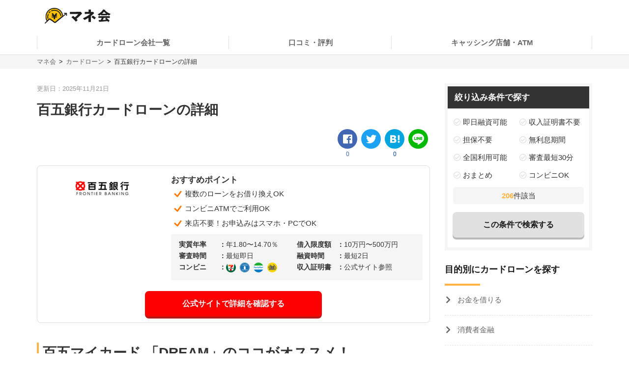

--- FILE ---
content_type: text/html; charset=UTF-8
request_url: https://manekai.ameba.jp/cardloan/hyakugo/
body_size: 19408
content:
<!DOCTYPE html>
<html lang="ja">
    <head>
                    
            <!-- Global site tag (gtag.js) - Google Analytics -->
            <script async src="https://www.googletagmanager.com/gtag/js?id=UA-128174259-23"></script>
            <script>
                window.dataLayer = window.dataLayer || [];
                function gtag(){dataLayer.push(arguments);}
                gtag('js', new Date());

                gtag('config', 'UA-128174259-23', { 'optimize_id': 'GTM-PZ77LSQ'});
                gtag('config', 'UA-128174259-2');
            </script>
            <!-- Google Tag Manager (Live) -->
            <script>
                window.dataLayer = window.dataLayer || [];
                dataLayer.push({'contentGroup1': 'DBページ', 'domain': 'cardloan', 'gtmEnv': 'Live'});
                (function(w,d,s,l,i){w[l]=w[l]||[];w[l].push({'gtm.start': new Date().getTime(),event:'gtm.js'});var f=d.getElementsByTagName(s)[0],j=d.createElement(s),dl=l!='dataLayer'?'&l='+l:'';j.async=true;j.src='https://www.googletagmanager.com/gtm.js?id='+i+dl;f.parentNode.insertBefore(j,f);})(window,document,'script','dataLayer','GTM-5K6TTXG');
            </script>
            <!-- End Google Tag Manager -->
            
            <script>(function(w,d,s,l,i){w[l]=w[l]||[];w[l].push({'gtm.start':
            new Date().getTime(),event:'gtm.js'});var f=d.getElementsByTagName(s)[0],
            j=d.createElement(s),dl=l!='dataLayer'?'&l='+l:'';j.async=true;j.src=
            'https://www.googletagmanager.com/gtm.js?id='+i+dl;f.parentNode.insertBefore(j,f);
            })(window,document,'script','dataLayer','GTM-MQ35HC7');</script>
            
                <meta charset="UTF-8">
        <meta name="viewport" content="width=device-width,initial-scale=1,maximum-scale=2">

                
        
        <title>百五銀行カードローンの詳細 | マネ会 by Ameba</title>
        <meta name="description" content="百五銀行カードローンの詳細ページです。マネ会 by Amebaは消費者金融や銀行などカードローンで融資が可能な金融機関をご紹介します。">
        <meta name="keywords" content="マネ会 by Ameba,キャッシング,消費者金融,カードローン,おすすめ,比較サイト">
        <meta name="apple-mobile-web-app-title" content="マネ会">
        <meta name="format-detection" content="telephone=no">

        
        <meta name="twitter:card" content="summary_large_image">
        <meta name="twitter:site" content="@manekai_pr">

        
        <meta property="og:title" content="百五銀行カードローンの詳細 | マネ会 by Ameba">
        <meta property="og:type" content="website">
        <meta property="og:description" content="百五銀行カードローンの詳細ページです。マネ会 by Amebaは消費者金融や銀行などカードローンで融資が可能な金融機関をご紹介します。">
        <meta property="og:url" content="https://manekai.ameba.jp/cardloan/hyakugo/">
        <meta property="og:site_name" content="マネ会">
        <meta property="og:locale" content="ja_JP">
        <meta property="og:image" content="https://manekai.ameba.jp/kv_app.jpg">

        <link rel="preconnect" href="https://js.ptengine.jp" />
        <link rel="preconnect" href="https://graph.facebook.com" />
        <link rel="preconnect" href="https://b.hatena.ne.jp" />

        <style>@charset "UTF-8";a,article,aside,audio,blockquote,body,caption,dd,div,dl,dt,figcaption,figure,footer,form,h1,h2,h3,h4,h5,h6,header,html,iframe,img,label,li,object,ol,p,section,small,span,table,tbody,td,tfoot,th,thead,tr,ul,video{background:transparent;border:0;font-size:100%;margin:0;outline:0;padding:0;vertical-align:baseline}input,select{vertical-align:middle}html{font-size:62.5%}body{color:#333;font-family:-apple-system,BlinkMacSystemFont,游ゴシック体,YuGothic,游ゴシック,Yu Gothic,Hiragino Maru Gothic ProN,ヒラギノ角ゴ ProN W3,Lucida Grande,Hiragino Kaku Gothic ProN,メイリオ,Meiryo,Verdana,ＭＳ Ｐゴシック,sans-serif;font-size:15px;font-weight:400;line-height:21px}@media screen and (max-width:769px){body{font-size:14px;line-height:21px}}*,:after,:before{box-sizing:border-box}a{-webkit-tap-highlight-color:rgba(0,0,0,0);text-decoration:none}a,a.active,a:active,a:hover{color:#0843a3}a.text-link.active,a.text-link:active,a.text-link:hover{text-decoration:underline}img{max-width:100%;vertical-align:bottom}table{border-collapse:collapse;border-spacing:0;font-size:14px;line-height:21px}@media screen and (max-width:769px){table{font-size:12px;line-height:16.8px}}table caption{text-align:left}@media screen and (max-width:769px){table th{line-height:16px}}.table-title{font-size:15px;line-height:21px}@media screen and (max-width:769px){.table-title{font-size:13px;line-height:19px}}table,td,th{border:1px solid #e1e1e1}td,th{padding:8px 16px}th{background-color:#f9f9f9}h1,h2,h3,h4{font-weight:700}h1{font-size:28px;line-height:42px}@media screen and (max-width:769px){h1{font-size:20px;line-height:28px}}@media screen and (min-width:769px){h1{margin-bottom:14px}}@media screen and (max-width:769px){h1{margin-bottom:20px}}h2{border-left:4px solid #ffb448;font-size:28px;line-height:42px;margin-bottom:16px;margin-top:40px;padding-left:8px}@media screen and (max-width:769px){h2{font-size:20px;line-height:28px}}h3,h4{border-left:4px solid #ccc;font-size:22px;line-height:33px;margin-bottom:8px;margin-top:24px;padding-left:8px}@media screen and (max-width:769px){h3,h4{font-size:16px;line-height:24px}}h4{font-size:18px;line-height:24px}@media screen and (max-width:769px){h4{font-size:14px;line-height:21px}}ul{list-style-type:none}.c-point-red{color:#e21348}.c-blue{color:#0843a3}.c-white{color:#fff}.c-strongyellow{color:#fff100}.c-gray{color:#666}.bg-light-orange{background-color:#fff7eb}.bg-verylight-yellow{background-color:#ffffdf}.vertical-middle{vertical-align:middle}.center,.text-center{text-align:center}.text-right{text-align:right}.text-left{text-align:left}@media screen and (max-width:769px){.pc{display:none!important}}@media screen and (min-width:769px){.sp{display:none!important}}.mt-0{margin-top:0!important}.mt-10{margin-top:10px!important}.mt-15{margin-top:15px!important}.mt-16{margin-top:16px!important}.mt-20{margin-top:20px!important}.mb-0{margin-bottom:0!important}.mb-4{margin-bottom:4px!important}.mb-8{margin-bottom:8px!important}.mb-10{margin-bottom:10px!important}.mb-12{margin-bottom:12px!important}.mb-15{margin-bottom:15px!important}.mb-16{margin-bottom:16px!important}.mb-20{margin-bottom:20px!important}.mb-24{margin-bottom:24px!important}.mb-40{margin-bottom:40px!important}.ml-4{margin-left:4px!important}.pt-20{padding-top:20px!important}.pb-20{padding-bottom:20px!important}.hidden{display:none!important}.inline-block{display:inline-block}.flex{display:flex}.f-bold{font-weight:700}.f-normal{font-weight:400}.relative{display:block;position:relative}.light-opacity:hover{opacity:.6}.t-hover-underline:hover{text-decoration:underline}.after-link-arrow{position:relative}.after-link-arrow:after{speak:none;-webkit-font-smoothing:antialiased;-moz-osx-font-smoothing:grayscale;color:#ccc;content:"\f077";display:inline-block;font-family:icons;font-size:12px;font-style:normal;font-variant:normal;font-weight:400;line-height:1;line-height:30px;position:relative;position:absolute;right:2px;text-transform:none;top:-1px;top:36%;transform:rotate(90deg)}@media screen and (max-width:769px){.after-link-arrow:after{font-size:12px;line-height:28px;top:40%}}.after-link-arrow:hover:active,.after-link-arrow:hover:after{color:#0843a3}.clearfix{clear:both}@media screen and (min-width:769px){.max-w-60--pc{margin:0 auto;max-width:60%}}.with-pr{position:relative}.with-pr:before{color:#333;content:"[PR]";font-size:12px;padding:3px 4px 4px;position:absolute;right:0;top:-2.4rem}@font-face{font-display:swap;font-family:icons;font-style:normal;font-weight:400;src:url(/assets/fonts/icons.eot);src:url(/assets/fonts/icons.eot) format("embedded-opentype"),url(/assets/fonts/icons.ttf) format("truetype"),url(/assets/fonts/icons.woff) format("woff"),url(/assets/fonts/icons.svg) format("svg")}#container,#container-top{display:flex;flex-wrap:wrap;justify-content:space-between;margin-bottom:20px;margin-left:auto;margin-right:auto;max-width:1130px}@media screen and (min-width:769px){#container-top{padding:0 24px;width:800px}}#main{background-color:#fff;flex-basis:800px;margin-top:30px;overflow:hidden;padding-bottom:30px;width:100%}@media screen and (max-width:769px){#main{margin-top:20px;max-width:100%;padding:0 16px 20px}#main.main--article{margin-top:0;padding:0 12px 20px}}#owl-article{contain:content}#owl-article.is-scrolling{will-change:scroll-position}#side{background-color:#fff;flex-basis:300px;font-size:15px;line-height:15px;margin-top:30px;position:relative}@media screen and (max-width:769px){#side{font-size:15px;line-height:15px}}@media screen and (max-width:1114px){#side{flex-basis:100%}}#container.side-none #main,#container.side-none #side{flex-basis:100%}@media screen and (min-width:769px){#container.side-none #sideup-btn-groups{margin-left:0;right:8px}}@media screen and (max-width:769px){body{-webkit-text-size-adjust:100%}}.lozad,img.lozad{opacity:0}header{background-color:#fff;font-size:15px;line-height:30px;position:relative;text-align:center;width:100%;z-index:9999}@media screen and (max-width:769px){header{font-size:13px;line-height:28px;position:fixed}}@media screen and (min-width:769px){header a{color:#1a1a1a}}header #top{margin-left:auto;margin-right:auto;max-width:1130px;padding:12px;position:relative}@media screen and (min-width:769px){header #top{padding:16px}}header #top h1{line-height:0;margin:0;padding:0}header .logo{display:block;height:32px;width:134px}@media screen and (max-width:769px){header .logo{height:24px;width:100.5px}}header ul.nav{background-color:#fff;margin-left:auto;margin-right:auto;max-width:1130px;padding:0}@media screen and (min-width:769px){header ul.nav{align-items:center;display:flex;justify-content:center;padding:0}header ul.nav>li:not(.header-nav-special){font-weight:700}header ul.nav ul{display:none}header ul.nav li:not(.header-nav-special){border-bottom:2px solid transparent;flex-grow:1;margin-left:auto;margin-right:auto;padding:1em 0;position:relative}header ul.nav li:not(.header-nav-special).active{border-bottom-color:#ffb448}header ul.nav li:after,header ul.nav li:before{background-color:#e1e1e1;content:"";display:inline-block;height:60%;position:absolute;top:20%;width:1px}header ul.nav li:before{left:0}header ul.nav li:after{right:0}header ul.nav li+li:before{background-color:transparent}header ul.nav li.header-nav-special-group{font-size:12px;line-height:30px;position:absolute;right:0;top:-74px}}@media screen and (min-width:769px) and (max-width:769px){header ul.nav li.header-nav-special-group{font-size:10px;line-height:28px}}@media screen and (min-width:769px){header ul.nav li.header-nav-special-group:after,header ul.nav li.header-nav-special-group:before{display:none}header ul.nav li.header-nav-special-group ul{display:inline-block}header ul.nav li.header-nav-special-group li.header-nav-special{display:inline-block;margin:0 10px;overflow:unset;position:relative}header ul.nav li.header-nav-special-group li.header-nav-special:after,header ul.nav li.header-nav-special-group li.header-nav-special:before{display:none}header ul.nav li.header-nav-special-group li.header-nav-special+li.header-nav-special:before{background-color:#1a1a1a;display:inline-block;height:12px;left:-11px;top:9px}}@media screen and (max-width:769px){header{height:48px}header .nav-icon:not(.open)+ul.nav.sp-simple-item{display:none}header .nav-icon.open+ul.nav.sp-simple-item{display:block;margin-top:48px;max-height:calc(100% - 48px);overflow-y:scroll;position:fixed;right:0;top:0;width:70%;z-index:9999}header .nav-icon.open+.nav+#headerBlackLayer{background-color:rgba(0,0,0,.2);display:block;height:100%;position:fixed;top:48px;width:100%;z-index:9998}header ul.nav a{padding:16px 12px}header ul.nav>li:last-child{border-bottom:1px solid #e1e1e1!important}header .nav-icon{padding:18px;position:absolute;right:4px;top:4px}header .nav-icon .navicon{background:#000;display:flex;height:2.5px;justify-content:end;position:relative;transition:all .2s ease-out;width:18px}header .nav-icon .navicon:after,header .nav-icon .navicon:before{background-color:#000;content:"";display:block;height:100%;position:absolute;transition:all .2s ease-out;width:100%}header .nav-icon .navicon:before{top:6px;width:14px}header .nav-icon .navicon:after{top:-6px;width:22px}header .nav-icon.open .navicon{background:transparent}header .nav-icon.open .navicon:before{transform:rotate(-45deg);width:22px}header .nav-icon.open .navicon:after{transform:rotate(45deg)}header .nav-icon.open:not(.steps) .navicon:after,header .nav-icon.open:not(.steps) .navicon:before{top:0}header{animation-delay:0s;animation-duration:.25s;animation-iteration-count:1;animation-timing-function:ease-in;transform-origin:50% 50% 0}header.off{animation-name:slideUpHeader;top:-48px}}@media screen and (max-width:769px){@keyframes slideUpHeader{0%{top:0}to{top:-48px}}header:not(.off){animation-name:slideDownHeader;top:0}@keyframes slideDownHeader{0%{top:-48px}to{top:0}}}@media screen and (max-width:769px){header+*{margin-top:48px}}#breadcrumbs{background-color:#f5f5f5;width:100%}#breadcrumbs ol.bread-container{font-size:13px;line-height:16px;list-style:none;margin-left:auto;margin-right:auto;max-width:1130px}@media screen and (max-width:769px){#breadcrumbs ol.bread-container{font-size:12px;line-height:26px}}#breadcrumbs li{display:inline-block}#breadcrumbs a.bread-a{color:#666}#breadcrumbs a.bread-a:active,#breadcrumbs a.bread-a:hover{color:#0843a3}@media screen and (min-width:769px){#breadcrumbs{border-top:1px solid #e1e1e1;padding:6px}#breadcrumbs li+li:before{color:#1a1a1a;content:">";display:inline-block;margin:0 2px}}@media screen and (max-width:769px){#breadcrumbs{height:28px;overflow:hidden;padding:0 6px;white-space:nowrap}#breadcrumbs .bread-container{overflow-scrolling:touch;height:100%;overflow-x:scroll;overflow-y:hidden}#breadcrumbs li .bread-a{display:block;height:100%;margin-top:1px;padding-right:30px;position:relative}#breadcrumbs li+li{margin-left:-12px}#breadcrumbs .bread-a:after,#breadcrumbs .bread-a:before{border-color:transparent;border-style:solid;border-width:16px 10px;content:"";height:0;position:absolute;top:-3px;width:0}#breadcrumbs .bread-a:before{border-left-color:#e1e1e1;right:4px}#breadcrumbs .bread-a:after{border-left-color:#f5f5f5;right:6px}#breadcrumbs li:last-child .bread-a:after,#breadcrumbs li:last-child .bread-a:before{display:none}}.btn-group.btn-share-group{height:48px;margin-bottom:10px}@media screen and (min-width:769px){.btn-group.btn-share-group{height:62px}}.box-image{margin:0 auto 20px;min-height:197px}@media screen and (min-width:769px){.box-image{min-height:460px}}.box-image.low-height{min-height:154px}@media screen and (min-width:769px){.box-image.low-height{min-height:360px}.box-image.high-height{width:50%}}.c-adsense-sp{height:336px}.c-adsense-twin{height:266px}input[type=submit].btn{-webkit-appearance:none;line-height:38px}@media screen and (max-width:769px){input[type=submit].btn{line-height:32px}}.btn{background-color:red;border:2px solid red;border-radius:8px;box-shadow:0 4px #b51a1a;color:#fff;cursor:pointer;display:inline-block;font-size:16px;font-weight:700;height:52px;line-height:48px;opacity:1;text-align:center;text-decoration:none!important;vertical-align:middle;width:80%}@media screen and (max-width:769px){.btn{font-size:14px;height:44px;line-height:44px}}.btn.active,.btn:active,.btn:hover{color:#fff;opacity:.6;text-decoration:none!important}.btn-group{display:flex;justify-content:center}.btn-group .btn{flex:1 0 0%}.btn-group.btn-share-group{justify-content:flex-end}.btn-group.btn-share-group-center{justify-content:center}.btn.btn-share{border-radius:20px;box-shadow:none;font-size:16px;height:40px;line-height:44px;margin:4px;max-width:40px;position:relative;width:40px}@media screen and (max-width:769px){.btn.btn-share{border-radius:15px;font-size:14px;font-size:12px;height:30px;line-height:40px;line-height:30px;margin:0 6px;max-width:30px;width:30px}}.btn.btn-share:before{bottom:3px;position:relative}.btn.btn-share .share-count{bottom:-20px;color:#e1e1e1;font-size:12px;font-weight:400;left:0;line-height:14px;position:absolute;right:0}@media screen and (max-width:769px){.btn.btn-share .share-count{bottom:-18px;font-size:12px;line-height:14px}}.btn-share-group-center .btn.hatena,.btn-share-group-center .btn.line,.btn-share-group-center .btn.twitter,.btn-share-group-center>.btn.facebook{margin:16px}@media screen and (max-width:769px){.btn-share-group-center .btn.hatena,.btn-share-group-center .btn.line,.btn-share-group-center .btn.twitter,.btn-share-group-center>.btn.facebook{margin:16px 16px 0}}.btn.facebook{background-color:#4267b2;border-color:transparent;color:#fff;margin-bottom:18px}.btn.facebook:before{speak:none;-webkit-font-smoothing:antialiased;-moz-osx-font-smoothing:grayscale;content:"\f082";font-family:icons;font-style:normal;font-variant:normal;font-weight:400;line-height:1;position:relative;text-transform:none;top:-6px}@media screen and (max-width:769px){.btn.facebook:before{top:-4px}}.btn.facebook .share-count{color:#4267b2}.btn.twitter{background-color:#1da1f2;border-color:transparent;color:#fff}.btn.twitter:before{speak:none;-webkit-font-smoothing:antialiased;-moz-osx-font-smoothing:grayscale;content:"\f099";font-family:icons;font-style:normal;font-variant:normal;font-weight:400;line-height:1;position:relative;text-transform:none;top:-6px}@media screen and (max-width:769px){.btn.twitter:before{top:-4px}}.btn.hatena{background-color:#00a4de;border-color:transparent;color:#fff;margin-bottom:18px}.btn.hatena:before{speak:none;-webkit-font-smoothing:antialiased;-moz-osx-font-smoothing:grayscale;content:"\e901";font-family:icons;font-style:normal;font-variant:normal;font-weight:400;line-height:1;text-transform:none}.btn.hatena .share-count{color:#0843a3}.btn.line{background-color:#00b900;background-position:50%;background-repeat:no-repeat;background-size:24px 23px;border-color:transparent;color:#fff}@media screen and (max-width:769px){.btn.line{background-size:18px 17px}}.owles-mokuji{-webkit-tap-highlight-color:rgba(0,0,0,0);background-color:#f5f5f5;border-radius:4px;cursor:pointer;font-size:17px;line-height:36px;margin:24px auto 40px!important;padding:12px 24px!important;position:relative;width:720px}@media screen and (max-width:769px){.owles-mokuji{font-size:15px;line-height:24px}}.owles-mokuji:forcus{outline:none}@media screen and (max-width:769px){.owles-mokuji{font-size:15px;line-height:24px;margin:24px 0!important;padding:12px 16px!important;width:100%}}.owles-mokuji__title-wrapper{align-items:center;display:flex;justify-content:space-between;position:relative}.owles-mokuji ul{padding-left:12px}.owles-mokuji ul li:before{content:"-";padding:0 8px}.owles-mokuji .owles-mokuji-title{font-size:18px;font-weight:700;line-height:1.56}@media screen and (max-width:769px){.owles-mokuji .owles-mokuji-title{font-size:16px;font-weight:700;top:-12px}}.owles-mokuji .owles-mokuji-title-toggle{margin-right:8px}@media screen and (max-width:769px){.owles-mokuji .owles-mokuji-title-toggle{margin-right:0}}.owles-mokuji .owles-mokuji-title-toggle:before{content:"閉じる";display:inline-block;font-size:12px;margin-right:8px}@media screen and (max-width:769px){.owles-mokuji .owles-mokuji-title-toggle:before{margin-right:16px}}.owles-mokuji .owles-mokuji-title-toggle:after{border-right:1px solid #666;border-top:1px solid #666;content:"";display:block;height:8px;margin:auto;position:absolute;right:0;top:48%;transform:rotate(-45deg);width:8px}.owles-mokuji .owles-mokuji-title-toggle.is-open:before{content:"開く";display:inline-block;font-size:12px;margin-right:8px}@media screen and (max-width:769px){.owles-mokuji .owles-mokuji-title-toggle.is-open:before{margin-right:16px}}.owles-mokuji .owles-mokuji-title-toggle.is-open:after{border-right:1px solid #666;border-top:1px solid #666;content:"";display:block;height:8px;margin:auto;position:absolute;right:0;top:38%;transform:rotate(135deg);width:8px}@media screen and (max-width:769px){.owles-mokuji .owles-mokuji-title-toggle.is-open:after{margin-right:0;top:30%}}.owles-mokuji ol{display:none;list-style:none;margin-top:24px;padding:0 0 0 24px!important}.owles-mokuji ol>li{color:#666;display:flex;font-size:15px;justify-content:space-between}.owles-mokuji ol>li:active,.owles-mokuji ol>li:hover{color:#0843a3}@media screen and (max-width:769px){.owles-mokuji ol{margin-top:12px;padding:0!important}.owles-mokuji ol>li{font-size:12px;line-height:1.4;margin-bottom:0;padding:8px 0}}.owles-mokuji ol .mokuji-h2{border-bottom:1px solid #ddd;display:block;margin-bottom:3px;position:relative}.owles-mokuji ol .mokuji-h2-text{flex-basis:97%}.owles-mokuji ol .mokuji-h2>a{display:block;padding-right:26px}.owles-mokuji ol .mokuji-h2 a{color:#666}.owles-mokuji ol .mokuji-h2 a:active,.owles-mokuji ol .mokuji-h2 a:hover{color:#0843a3}.owles-mokuji ol .mokuji-h2--plus-minus{height:18px;padding:0 0 0 16px;position:absolute;right:0;top:7px;width:18px}.owles-mokuji ol .mokuji-h2--plus-minus:after,.owles-mokuji ol .mokuji-h2--plus-minus:before{background-color:#ccc;content:"";position:absolute}.owles-mokuji ol .mokuji-h2--plus-minus:before{height:2px;left:4px;top:8px;width:10px}.owles-mokuji ol .mokuji-h2--plus-minus:after{height:10px;left:8px;top:4px;width:2px}.owles-mokuji ol .mokuji-h2--plus-minus.is-open:after{content:none}.owles-mokuji ol .mokuji-h3{display:block;font-size:14px;padding:6px 16px 6px 24px}.owles-mokuji ol .mokuji-h3 a{color:#666}.owles-mokuji ol .mokuji-h3 a:active,.owles-mokuji ol .mokuji-h3 a:hover{color:#0843a3}@media screen and (min-width:769px){.owles-mokuji ol .mokuji-h3{line-height:20px}}@media screen and (max-width:769px){.owles-mokuji ol .mokuji-h3{font-size:12px;text-indent:-18px}}.owles-mokuji ol .mokuji-h3:before{color:#ccc;content:"┗";font-size:12px;margin-right:8px}.owles-mokuji ol .mokuji-h3.mokuji-under{padding-bottom:8px}.owles-mokuji ol .mokuji-h2+.mokuji-h3{padding-top:4px}.owles-mokuji .mokuji-h3-container{display:none;margin-top:0!important;padding:0!important}@media screen and (max-width:769px){.owles-mokuji .mokuji-h3-container{margin-top:8px!important}}.owles-mokuji .mokuji-h3-container.is-open{display:block}.dates{color:#999;font-size:13px;font-weight:400;line-height:12px;margin:4px 0 13px}@media screen and (max-width:769px){.dates{font-size:11px;line-height:10px}}@media screen and (min-width:769px){.dates{margin-bottom:16px;margin-top:5px}}#side .sidebar-articles{margin-bottom:24px}@media screen and (max-width:769px){#side .sidebar-articles{margin-bottom:56px}}#side .sidebar-article-with-image{border-bottom:1px dashed #e1e1e1;display:inline-flex;margin-top:15px;padding:0 0 15px 8px;position:relative;width:100%}@media screen and (min-width:769px){#side .sidebar-article-with-image:first-child{margin-top:20px}}@media screen and (max-width:769px){#side .sidebar-article-with-image{align-items:center;padding:0 20px 15px}}#side .sidebar-article-with-image .art-image,#side .sidebar-article-with-image .art-image img{height:80px;width:80px}#side .sidebar-article-with-image img{display:inline-block;-o-object-fit:cover;object-fit:cover}#side .sidebar-article-with-image .sidebar-article{-webkit-box-orient:vertical;-webkit-line-clamp:4;display:-webkit-box;font-size:15px;line-height:21px;overflow:hidden;padding:0 0 0 15px;text-overflow:ellipsis;width:calc(100% - 80px)}@media screen and (max-width:769px){#side .sidebar-article-with-image .sidebar-article{font-size:14px;line-height:21px}}#side .sidebar-article-with-image .sidebar-article a,#side .sidebar-article-with-image .sidebar-article a:hover{color:#1a1a1a}@media screen and (max-width:769px){#side .sidebar-article-with-image .sidebar-article{-webkit-line-clamp:3;padding:2px 0 4px 10px;width:calc(100% - 80px)}}.fv-image-kv{margin-bottom:16px}@media screen and (max-width:769px){.fv-image-kv{margin:0 -12px 12px;width:calc(100% + 24px)}}@media screen and (min-width:769px){.fv-image-kv>img{height:460px}}@media screen and (max-width:769px){.fv-image-kv>img{height:58vw;-o-object-fit:cover;object-fit:cover;width:100%}}@media screen and (min-width:769px){.search-side{height:340px}}.is-index-open{display:block!important}.loan-hurry-wrapper{background-color:#fffaf0;border:2px solid #ffb448;border-radius:8px;box-sizing:border-box;font-size:17px;line-height:28px;padding:10px 12px 0;position:relative;width:100%}@media screen and (max-width:769px){.loan-hurry-wrapper{font-size:15px;line-height:22px}}@media screen and (min-width:769px){.loan-hurry-wrapper{margin:0 auto;padding:16px 12px 0;width:542px}}.loan-hurry-wrapper .loan-hurry-balloon{background-color:#fff;border:1px solid #ccc;border-radius:28px;box-shadow:0 2px 0 0 #e5e5e5;box-sizing:border-box;font-size:18px;font-weight:700;left:auto;line-height:28px;margin-top:10px;padding:7px 12px;position:relative;text-align:center;top:auto;width:100%}@media screen and (max-width:769px){.loan-hurry-wrapper .loan-hurry-balloon{font-size:14px;line-height:21px}}@media screen and (min-width:769px){.loan-hurry-wrapper .loan-hurry-balloon{margin:10px auto auto;width:407px}}.loan-hurry-wrapper .loan-hurry-balloon:before{background-color:#fff;border-left:1px solid;border-top:1px solid;border-color:#ccc;border-style:none solid solid none;border-width:medium 1px 1px medium;bottom:-9px;box-shadow:2px 2px 0 0 #e5e5e5;content:"";height:16px;left:calc(50% - 12px);position:absolute;transform:rotate(45deg);width:16px}.loan-hurry-wrapper .loan-hurry-balloon .countdown{color:#ff7a00}.loan-hurry-wrapper .loan-hurry-cv-btn{margin:8px 0 0;padding:8px 0}.loan-hurry-wrapper .loan-hurry-cv-btn .btn{width:100%}.loan-hurry-wrapper .loan-hurry-cv-btn .notes,.loan-hurry-wrapper .loan-hurry-cv-btn .pr-notes{padding-bottom:8px!important}.loan-hurry-wrapper .area-hurry-notice{padding-left:64px}@media screen and (min-width:769px){.loan-hurry-wrapper .area-hurry-notice{padding-left:88px}}.loan-hurry-wrapper .area-hurry-notice:before{background-image:url(/assets/img/icons/stopwatch.svg);background-repeat:no-repeat;background-size:contain;content:"";display:block;height:64px;left:12px;position:absolute;top:12px;width:56px}@media screen and (min-width:769px){.loan-hurry-wrapper .area-hurry-notice:before{left:32px;top:16px}}.loan-hurry-wrapper .area-hurry-notice .area-hurry-notice__caption{font-size:20px;font-weight:700;line-height:28px}@media screen and (max-width:769px){.loan-hurry-wrapper .area-hurry-notice .area-hurry-notice__caption{font-size:16px;line-height:28px}}.area-brand-recommend{background-color:#f5f5f5;box-sizing:border-box;margin-top:16px;padding:16px 16px 8px}.area-brand-recommend .area-brand-recommend-title{border-left:4px solid #ffb448;font-size:17px;font-weight:700;line-height:28px;padding-left:8px}@media screen and (max-width:769px){.area-brand-recommend .area-brand-recommend-title{font-size:17px;line-height:28px}}.area-brand-recommend .area-brand-recommend-list{font-size:15px;line-height:30px;margin-top:4px}@media screen and (max-width:769px){.area-brand-recommend .area-brand-recommend-list{font-size:15px;line-height:30px}}@media screen and (min-width:769px){.area-brand-recommend .area-brand-recommend-list{margin-left:14px}}.area-brand-recommend .area-brand-recommend-item{padding-left:24px;position:relative}.area-brand-recommend .area-brand-recommend-item:before{background-image:url(/assets/img/icons/check.svg);background-repeat:no-repeat;background-size:contain;content:"";display:block;height:20px;left:0;position:absolute;top:4px;width:20px}.multiplePinMap{height:233px;width:100%}@media screen and (min-width:769px){.multiplePinMap{height:480px}}.p-content-title-logo{height:60px}@media screen and (min-width:769px){.p-content-title-logo{height:72px}}.nav-label{color:#1a1a1a;font-size:18px;font-weight:700;line-height:18px;padding-bottom:24px;position:relative}@media screen and (max-width:769px){.nav-label{font-size:18px;line-height:18px;margin-left:0;padding-left:16px}}.nav-label:after{background-color:#ffb448;bottom:0;content:"";height:4px;left:0;position:absolute;width:24%}.nav-banner{display:block;margin:10px auto}ul.nav{font-size:15px;line-height:15px;padding:0 0 56px}@media screen and (max-width:769px){ul.nav{font-size:15px;line-height:15px}}ul.nav li.label{font-weight:700}ul.nav li{overflow:hidden}ul.nav li>a{color:#666}ul.nav li>a:active,ul.nav li>a:hover{color:#0843a3}ul.nav:not(.pc-dropdown-children) li.has-child>a{color:#1a1a1a;font-weight:700;padding:13px 16px 12px;position:relative}@media screen and (min-width:769px){ul.nav:not(.pc-dropdown-children) li.has-child>a{pointer-events:none}}ul.nav:not(.pc-dropdown-children) li.has-child>a:after{background-color:#666;bottom:0;content:"";height:3px;left:0;position:absolute;width:16%;z-index:2}@media screen and (max-width:769px){ul.nav li.has-child>a.open{background-color:#f5f5f5}ul.nav.sp-double{display:flex;flex-wrap:wrap}ul.nav.sp-double li{display:inline-block;flex-basis:50%}}a.nav-more-link{display:block;font-size:15px;line-height:15px;padding:15px 0;text-align:right}@media screen and (max-width:769px){a.nav-more-link{font-size:15px;line-height:15px;padding-right:12px}}@media screen and (min-width:769px){ul.nav+a.nav-more-link{padding-top:0}}@media screen and (max-width:769px){ul.nav+a.nav-more-link{padding-top:10px}ul.nav.sp-simple-item{clear:both;overflow:hidden;text-align:left}ul.nav.sp-simple-item li{border-bottom:1px dashed #e1e1e1}ul.nav.sp-simple-item+.nav-more-link{border-top:1px dashed #e1e1e1}ul.nav.sp-simple-item:not(.sp-double) li:last-child{border-bottom:none}ul.nav.sp-simple-item li.label{padding:10px 12px;position:relative}ul.nav.sp-simple-item li.label:before{background-color:#ffb448;content:"";display:inline-block;height:21px;left:0;position:absolute;top:7px;width:3px}ul.nav.sp-simple-item .has-child{border-bottom:0;position:relative}ul.nav.sp-simple-item .has-child:after{background-color:#fff;bottom:0;content:"";height:3px;left:0;position:absolute;width:100%;z-index:1}ul.nav.sp-simple-item a,ul.nav.sp-simple-item span{display:block;font-size:15px;line-height:30px;padding:10px 16px;position:relative;text-decoration:none;width:100%}}@media screen and (max-width:769px) and (max-width:769px){ul.nav.sp-simple-item a,ul.nav.sp-simple-item span{font-size:15px;line-height:30px}}@media screen and (max-width:769px){ul.nav.sp-simple-item li.has-child>a,ul.nav.sp-simple-item li.has-child>span{background-color:#f5f5f5}ul.nav.sp-simple-item li.has-child>a:before,ul.nav.sp-simple-item li.has-child>span:before{speak:none;-webkit-font-smoothing:antialiased;-moz-osx-font-smoothing:grayscale;color:#1a1a1a;content:"\f054";font-family:icons;font-style:normal;font-variant:normal;font-weight:400;line-height:1;position:absolute;right:12px;text-transform:none;top:18px}ul.nav.sp-simple-item li.has-child>a:before{content:"\f078"}ul.nav.sp-simple-item li.has-child>a.open:before{content:"\f077"}ul.nav.sp-simple-item li:not(.has-child) a:active{background-color:#f5f5f5}ul.nav.sp-simple-item.sp-double li{border-right:1px dashed #e1e1e1}ul.nav.sp-simple-item.sp-double li:nth-child(2n){border-right:none}}@media screen and (min-width:769px){ul.nav.pc-left-triangle a,ul.nav.pc-left-triangle span{display:block;padding:15px 0;text-decoration:none;width:100%}ul.nav.pc-left-triangle a:before,ul.nav.pc-left-triangle span:before{speak:none;-webkit-font-smoothing:antialiased;-moz-osx-font-smoothing:grayscale;content:"\f077";display:inline-block;font-family:icons;font-size:12px;font-style:normal;font-variant:normal;font-weight:400;line-height:1;line-height:30px;margin-right:8px;position:relative;text-transform:none;top:-1px;transform:rotate(90deg)}}@media screen and (min-width:769px) and (max-width:769px){ul.nav.pc-left-triangle a:before,ul.nav.pc-left-triangle span:before{font-size:10px;line-height:28px}}@media screen and (min-width:769px){ul.nav.pc-left-triangle li:not(:first-child):not(.has-child):not(.label){border-top:1px dashed #e1e1e1}ul.nav.pc-left-triangle li.has-child>a{cursor:default;padding:20px 0 23px}ul.nav.pc-left-triangle li.has-child>a:before{content:"";margin-right:0}ul.nav.pc-left-triangle li.label{color:#1a1a1a;padding:15px 0}ul.nav.pc-left-triangle li.label a:before{content:""}ul.nav.pc-inline-block-8 li{display:inline-block;width:12%}ul.nav.pc-inline-block-8 li:not(:first-child):not(.has-child):not(.label){border-top:none}}#tabs{margin-top:30px;width:100%}@media screen and (max-width:769px){#tabs{margin-top:20px}}#tabs h2{background-color:inherit;border-left:none;color:inherit;font-size:17px;line-height:19px;margin:0;padding:0}@media screen and (max-width:769px){#tabs h2{font-size:15px;line-height:17px;width:100%}}#tabs ul.tab-lists{display:inline-flex;justify-content:center;margin:0 0 20px;padding:0;position:relative;width:100%;z-index:10}#tabs ul.tab-lists li{flex-basis:50%}#tabs .tab-list{background-color:#f5f5f5;color:#1a1a1a;cursor:pointer;display:block;font-size:17px;line-height:19px;padding:12px 0;position:relative;text-align:center}@media screen and (max-width:769px){#tabs .tab-list{font-size:14px;line-height:17px}}#tabs .tab-list.active,#tabs .tab-list:hover{background-color:#ffb448;color:#fff;cursor:auto;text-decoration:none}#tabs .tab-list.active:after,#tabs .tab-list:hover:after{border-color:#ffb448 transparent transparent;border-style:solid;border-width:10px 10px 0;bottom:-9px;content:"";display:block;left:0;margin:auto;position:absolute;right:0;width:0}#tabs .tab-content.active{max-height:none}#tabs .tab-content:not(.active){max-height:0;overflow:hidden}@media screen and (max-width:769px){#tabs:not(.tab-compact){margin-left:-16px;width:calc(100% + 32px)}}#tabs.tab-compact{margin-top:0}@media screen and (min-width:769px){#tabs.sp-only ul.tab-lists{display:block;margin:0;max-height:0;overflow:hidden}#tabs.sp-only .tab-content{max-height:none}}#tabs.tab-color-gray .tab-list{background-color:#fff;border:1px solid #f5f5f5}#tabs.tab-color-gray .tab-list.active,#tabs.tab-color-gray .tab-list:hover{background-color:#f5f5f5;color:#1a1a1a}#tabs.tab-color-gray .tab-list.active:after,#tabs.tab-color-gray .tab-list:hover:after{border-color:#f5f5f5 transparent transparent}body:not(.base.top.action-index) #tabs h2{background-color:inherit;border-left:none;color:inherit;font-size:17px;line-height:19px;margin:0;padding:0}@media screen and (max-width:769px){body:not(.base.top.action-index) #tabs h2{font-size:15px;line-height:17px;width:100%}}body:not(.base.top.action-index) #tabs h2:before{content:none}.ranking-icon,.ranking-icon-circle{background-color:#666;border-color:#666}.ranking-icon .num,.ranking-icon-circle .num{color:#fff;font-weight:700;left:0;position:absolute;right:0;text-align:center}.ranking-icon-circle.ranking-icon-1,.ranking-icon.ranking-icon-1{background-color:#dcbd39;border-color:#dcbd39}.ranking-icon-circle.ranking-icon-2,.ranking-icon.ranking-icon-2{background-color:#bbb6b0;border-color:#bbb6b0}.ranking-icon-circle.ranking-icon-3,.ranking-icon.ranking-icon-3{background-color:#d1955f;border-color:#d1955f}.ranking-icon{border:1px solid #666;border-radius:0 0 2px 2px/0 0 2px 2px;height:18px;position:relative;top:0;width:18px}.ranking-icon,.ranking-icon:before{display:inline-block;vertical-align:middle}.ranking-icon:before{border-bottom:4px solid #fff;border-left:8px solid transparent;border-right:8px solid transparent;bottom:-1px;content:"";left:0;position:absolute}.ranking-icon .num{font-size:13px;line-height:13px}@media screen and (max-width:769px){.ranking-icon .num{font-size:12px;line-height:12px}}.ranking-icon-circle{border-radius:12px;height:24px;left:-3px;position:absolute;top:-10px;width:24px}@media screen and (max-width:769px){.ranking-icon-circle{left:8px}}.ranking-icon-circle .num{font-size:15px;line-height:24px}@media screen and (max-width:769px){.ranking-icon-circle .num{font-size:15px;line-height:24px}}.block.block-review.block-ranking .block-header{padding-bottom:unset}.block.block-ranking{position:relative}.block.block-ranking .block-header{font-weight:700;min-height:52px;padding-top:0}@media screen and (max-width:769px){.block.block-ranking .block-header{min-height:40.5px;padding-bottom:12px}}.block.block-ranking .block-header-review{border-bottom-color:transparent}.block.block-ranking .block-header .ranking-icon{left:16px;position:absolute}@media screen and (max-width:769px){.block.block-ranking .block-header .ranking-icon{left:8px}}.block.block-ranking .block-header .ranking-icon-review{top:4px}.block.block-ranking .block-header .block-header-title{display:inline-block;max-width:calc(100% - 56px);padding-left:56px;padding-top:16px}@media screen and (max-width:769px){.block.block-ranking .block-header .block-header-title-review{font-size:18px;padding-top:8px}.block.block-ranking .block-header .block-header-title{line-height:24px;max-width:calc(100% - 36px);padding-left:36px;padding-top:12px}}
</style>
        
        <link rel="preload" href="https://manekai.ameba.jp/assets/js/web/app.js?bf55bce" as='script'>

        <link rel="shortcut icon" href="https://manekai.ameba.jp/favicon.ico?bf55bce">
        <link rel="icon" sizes="192x192" href="https://manekai.ameba.jp/favicon-192x192.png?bf55bce">
        <link rel="apple-touch-icon" sizes="152x152" href="https://manekai.ameba.jp/apple-touch-icon-152x152.png?bf55bce">

        
        <link rel="canonical" href="https://manekai.ameba.jp/cardloan/hyakugo/" />
        
        
        
        
        <script type="application/ld+json">
            [{"@type":"WebSite","name":"\u30de\u30cd\u4f1a by Ameba","alternateName":"manekai","url":"https:\/\/manekai.ameba.jp\/","description":"\u6c17\u306b\u306a\u308b\u3051\u3069\u3001\u306a\u304b\u306a\u304b\u8a71\u3057\u3065\u3089\u3044\u3002\u3051\u3069\u3068\u3066\u3082\u5927\u4e8b\u306a\u300c\u304a\u91d1\u300d\u306e\u3053\u3068\u3002\u65e5\u3005\u306e\u751f\u6d3b\u306e\u4e2d\u306e\u8eab\u8fd1\u306a\u7bc0\u7d04\u8853\u304b\u3089\u3001\u77e5\u3063\u3066\u304a\u304d\u305f\u3044\u304a\u91d1\u306e\u5236\u5ea6\u306e\u3053\u3068\u306a\u3069\u3001\u307f\u306a\u3055\u3093\u306e\u751f\u6d3b\u3092\u3088\u308a\u8c4a\u304b\u306b\u3059\u308b\u3001\u77e5\u3063\u3066\u5f97\u3059\u308b\u304a\u91d1\u306b\u95a2\u3059\u308b\u60c5\u5831\u3092\u767a\u4fe1\u3057\u3066\u3044\u307e\u3059\u3002\u5c02\u9580\u5bb6\u3084\u304a\u91d1\u306e\u30d7\u30ed\u306b\u3088\u308b\u76e3\u4fee\u8a18\u4e8b\u3092\u306f\u3058\u3081\u3001\u300e\u30de\u30cd\u4f1a\u300f\u72ec\u81ea\u3067\u53ce\u96c6\u3057\u305f\u53e3\u30b3\u30df\u60c5\u5831\u3084\u4eba\u6c17\u30e9\u30f3\u30ad\u30f3\u30b0\u306a\u3069\u304a\u5f79\u7acb\u3061\u30b3\u30f3\u30c6\u30f3\u30c4\u304c\u6e80\u8f09\u3067\u3059\u3002","image":{"@type":"ImageObject","url":"https:\/\/manekai.ameba.jp\/assets\/img\/logo\/base.png"},"@context":"http:\/\/schema.org"},{"@type":"Organization","name":"\u682a\u5f0f\u4f1a\u793eCyberOwl","url":"https:\/\/www.cyberowl.co.jp\/","address":{"@context":"https:\/\/schema.org","@type":"PostalAddress","addressLocality":"\u6e0b\u8c37\u533a","addressRegion":"\u6771\u4eac\u90fd","postalCode":"150-0042","streetAddress":"40-1, Abema Towers 8F","addressCountry":"JP"},"foundingDate":"2018-05-16","founder":"\u7530\u4e2d \u5553\u592a","parentOrganization":{"@type":"Organization","name":"\u682a\u5f0f\u4f1a\u793e\u30b5\u30a4\u30d0\u30fc\u30a8\u30fc\u30b8\u30a7\u30f3\u30c8\u3001CyberAgent, Inc.","url":"https:\/\/www.cyberagent.co.jp\/"},"description":"\u4e3b\u306a\u696d\u52d9\u5185\u5bb9\uff1a\u30de\u30cd\u4f1a\u3001aukana\u3001\u8131\u6bdb\u53e3\u30b3\u30df\u30e9\u30f3\u30ad\u30f3\u30b0\u306a\u3073 \u306a\u3069\u306e\u30e1\u30c7\u30a3\u30a2\u958b\u767a\u4e8b\u696d\uff08\u6771\u8a3c\u4e00\u90e8\uff09","telephone":"+81-03-5459-0215","sameAs":["https:\/\/ja.wikipedia.org\/wiki\/CyberOwl","https:\/\/www.cyberagent.co.jp\/corporate\/overview\/cyberowl\/"],"logo":{"@type":"ImageObject","url":"https:\/\/www.cyberowl.co.jp\/img\/cyberowl_200x60.png"},"@context":"http:\/\/schema.org"},{"@type":"BreadcrumbList","itemListElement":[{"@type":"ListItem","position":1,"item":{"@id":"https:\/\/manekai.ameba.jp","name":"\u30de\u30cd\u4f1a","@type":"Thing"}},{"@type":"ListItem","position":2,"item":{"@id":"https:\/\/manekai.ameba.jp\/cardloan\/","name":"\u30ab\u30fc\u30c9\u30ed\u30fc\u30f3","@type":"Thing"}},{"@type":"ListItem","position":3,"item":{"@id":"https:\/\/manekai.ameba.jp\/cardloan\/hyakugo\/","name":"\u767e\u4e94\u9280\u884c\u30ab\u30fc\u30c9\u30ed\u30fc\u30f3\u306e\u8a73\u7d30","@type":"Thing"}}],"@context":"http:\/\/schema.org"}]
        </script>
    </head>

    <body id="body" class="cardloan article action-show">
                    <!-- Google Tag Manager (noscript) (Live) -->
            <noscript><iframe src="https://www.googletagmanager.com/ns.html?id=GTM-5K6TTXG" height="0" width="0" style="display:none;visibility:hidden"></iframe></noscript>
            <!-- End Google Tag Manager (noscript) -->
            
            <noscript><iframe src="https://www.googletagmanager.com/ns.html?id=GTM-MQ35HC7" height="0" width="0" style="display:none;visibility:hidden"></iframe></noscript>
            
        
        
        <header id="header">
    <div id='top'>
                    <a href='https://manekai.ameba.jp/cardloan/'>
                <img class='logo cardloan' src='https://manekai.ameba.jp/assets/img/logo/base.svg' alt='マネ会' width="100.5" height="24"/>
            </a>
            </div>

    <nav>
        <div id="spNavigationMenu" class="sp nav-icon"><span class="navicon"></span></div>
        <ul class='nav sp-simple-item pc-dropdown-children'>
                            <li class=''>
                            <a href="https://manekai.ameba.jp/cardloan/company/">
                    カードローン会社一覧
                </a>
                    </li>

    
    
                <li class=''>
                            <a href="https://manekai.ameba.jp/cardloan/review/">
                    口コミ・評判
                </a>
                    </li>

    
    
                <li class=''>
                            <a href="https://manekai.ameba.jp/cardloan/area/">
                    キャッシング店舗・ATM
                </a>
                    </li>

    

            
        </ul>
        <div id='headerBlackLayer'></div>
    </nav>
</header>

        
                    <div id='breadcrumbs'>
        <ol class='bread-container'>

                            <li>
                    <a class='bread-a' href='https://manekai.ameba.jp'>マネ会</a>
                </li>
                            <li>
                    <a class='bread-a' href='https://manekai.ameba.jp/cardloan/'>カードローン</a>
                </li>
            
            <li>
                <span class='bread-a'>百五銀行カードローンの詳細</span>
            </li>

        </ol>
    </div>
        
                <div id="container" class=''>

            <main id='main' class="">
                <div class='dates'>
        更新日：<time datetime='2025-11-21T11:39:02+0900' itemprop='dateModified'>2025年11月21日</time>
    </div>
                
    <h1>百五銀行カードローンの詳細</h1>

    <div class='btn-group btn-share-group'>
    <a class="btn btn-share facebook"
   target='_blank'
   rel='noopener'
   aria-label="facebook"
   href="http://www.facebook.com/share.php?u=https://manekai.ameba.jp/cardloan/hyakugo/">
   <span class='share-count'></span>
</a>
<a class="btn btn-share twitter"
   target='_blank'
   rel='noopener'
   aria-label="twitter"
   href="http://twitter.com/intent/tweet?text=%E7%99%BE%E4%BA%94%E9%8A%80%E8%A1%8C%E3%82%AB%E3%83%BC%E3%83%89%E3%83%AD%E3%83%BC%E3%83%B3+-+%E3%83%9E%E3%83%8D%E4%BC%9A+%E3%82%AB%E3%83%BC%E3%83%89%E3%83%AD%E3%83%BC%E3%83%B3 https://manekai.ameba.jp/cardloan/hyakugo/">
</a>
<a class='btn btn-share hatena'
   target='_blank'
   rel='noopener'
   aria-label="hatena"
   href="http://b.hatena.ne.jp/entry/https://manekai.ameba.jp/cardloan/hyakugo/" data-hatena-bookmark-title='百五銀行カードローン - マネ会 カードローン'>
   <span class='share-count' data-old-hatena-share-count="0"></span>
</a>
<a class='btn btn-share line'
   target='_blank'
   rel='noopener'
   aria-label="line"
   href='https://social-plugins.line.me/lineit/share?url=https://manekai.ameba.jp/cardloan/hyakugo/'>
</a>
 
</div>

    <div class='cardloan-brand-block block block-border block-with-title'>
                <div class='block-content'>
            <div class='cardloan-block-content-head'>
                <span class='cardloan-block-content-img no-text-hover'>
                                    <img alt='百五銀行&quot;百五マイカード「DREAM」&quot;のロゴ' data-src='https://d10k1eycymx6lq.cloudfront.net/dist/assets/img/cardloan/logo/brand/nsxTwxL9ZJOEHhghrD9edWrHjayaAmgtUFBPBxKh.png' class='lozad'/>
                                </span>
                <div class="block block-compact block-point block-brand-point">
                    <div class='block-point-head'>おすすめポイント</div>
                                            <ul>
                                                            <li>複数のローンをお借り換えOK</li>
                                                            <li>コンビニATMでご利用OK</li>
                                                            <li>来店不要！お申込みはスマホ・PCでOK</li>
                                                    </ul>
                                        <dl class="cardloan-block-specs">
                        <dt>実質年率</dt>
                        <dd>年1.80〜14.70％</dd>
                        <dt>借入限度額</dt>
                        <dd>10万円〜500万円</dd>
                        <dt>審査時間</dt>
                        <dd>最短即日</dd>
                        <dt>融資時間</dt>
                        <dd>最短2日</dd>
                        <dt>コンビニ</dt>
                        <dd>
                                                                                        <img class='convinience lozad' alt='セブン-イレブン' data-src='/assets/img/icons/conviniences/seven_eleven_on.svg' />
                                                            <img class='convinience lozad' alt='ローソン' data-src='/assets/img/icons/conviniences/lawson_on.svg' />
                                                            <img class='convinience lozad' alt='ファミリーマート' data-src='/assets/img/icons/conviniences/familymart_on.svg' />
                                                            <img class='convinience lozad' alt='ミニストップ' data-src='/assets/img/icons/conviniences/ministop_on.svg' />
                                                    </dd>
                        <dt>収入証明書</dt>
                        <dd>公式サイト参照</dd>
                    </dl>

                    
                                    </div>
            </div>
            <div class="btn-group btn-group--sp-wrap clearfix">
                                    <div class='detail-btn'>
                        <a href='https://manekai.ameba.jp/cardloan/send_customer/hyakugo/'
                        target='_blank' rel='noopener ' class='btn'
                        data-gtm-category='brand--block' data-gtm-label='brand-cardloan--hyakugo--official'>公式サイトで詳細を確認する</a>
                    </div>
                            </div>
            
        </div>
    </div>

    
    
    <div id="bottomup-cv-btn-target">
                                    <h2>百五マイカード 「DREAM」のココがオススメ！</h2>
                                        <p>「百五銀行　百五マイカード『DREAM』」は、三重県No.1銀行である百五銀行が提供するカードローンです。
新規契約の方には初めの2か月の金利を50％割引する特典があるのが大きな特徴で、これは地銀のカードローンとしてはかなり珍しいサービスです。
また、ネットによる仮審査のあとすぐに来店手続きを行えば、最短翌日に振込みによる融資が可能となっており、手厚いサービスと融資のスピードが両立した便利なカードローンといえるでしょう。</p>
                                                <h2>企業紹介</h2>
                                        <p>百五銀行は、三重県津市に本店を置く地方銀行です。明治10年に前身である第百五国立銀行として創立され、現在は国内に144か店、海外駐在員事務所が2拠点あります。また、三重県の地銀・信金では消費者ローンシェア、預金シェア、店舗数でそれぞれNo.1を誇る、三重の代表的な金融機関です。
また、金融サービスのほか、地域イベントへの参加やスポーツ振興活動への協賛など、地域社会に貢献する活動も積極的に行っています。</p>
                                                <h2>百五マイカード 「DREAM」の審査って？</h2>
                                        <p>「百五銀行　百五マイカード『DREAM』」の審査から利用開始までの流れは、「仮審査申し込み」→「審査結果の連絡（基本的に携帯電話宛て）」→「来店による窓口での申込み」→「振込みによる融資完了」となります。この流れでは最短で即日の融資が可能となります。
また、来店申し込みよりは日数はかかりますが、来店せずに郵送で手続きを完了させることも可能です。この場合は、申込みからカード郵送まで1～2週間かかることがありますので、余裕を持って申し込んでおくとよいでしょう。</p>
                                                <h2>百五マイカード 「DREAM」の返済について</h2>
                                        <p>「百五銀行　百五マイカード『DREAM』」の返済方法は、毎月5日に指定の口座からの引き落としによる「約定返済」と、百五銀行およびコンビニなどの提携ATMから任意の金額を入金により返済する「随時返済」の2通りになります。なお、随時返済を行った場合も、約定返済は毎月5日に行われます。
口座引き落としによる毎月の返済金額は、借入残高が10万円以下なら2,000円と少額です。もちろん、随時返済と併用すれば早く完済することもできます。</p>
                                                <h2>百五マイカード 「DREAM」の金利・利息</h2>
                                        <p>「百五銀行　百五マイカード『DREAM』」の金利は、借入額ではなく利用限度額によって決まるのが特徴です。つまり、限度額を高めに設定すれば、低い金利で利用できることになります。
また通常金利は年3.8％～14.7％ですが、新規契約の場合は最初の2ヶ月に限り金利が50％OFFとなるため、最低年2.4％の金利で利用できます。
なお、利息の支払いは、借入残高について付利単位を100円、1年を365日とする日割計算により利息を計算し、毎月5日（銀行休業日の場合は翌営業日）に借入残高に組み入れる方法となります。</p>
                    
        <h2>融資条件</h2>
        <table class='table table-compact'>
        <tr>
            <th width=33%>融資額</th>
            <th width=33%>貸付利率(実質年率)</th>
            <th width=33%>遅延損害金(利率)</th>
        </tr>
        <tr>
            <td>公式サイト参照</td>
            <td>公式サイト参照</td>
            <td>公式サイト参照</td>
        </tr>
        <tr>
            <th>返済方式</th>
            <th>返済期間・回数</th>
            <th>担保・保証人</th>
        </tr>
        <tr>
            <td>約定返済、随時返済</td>
            <td>1年（自動更新） ※満71才の誕生日の翌月5日を限度とします</td>
            <td>不要です。※保証会社が保証します。保証料は不要です</td>
        </tr>
        <tr>
            <th>返済期日</th>
            <th>お申し込み資格</th>
            <th>お試し審査</th>
        </tr>
        <tr>
            <td>毎月５日（銀行休業日の場合は翌営業日）</td>
            <td>次の条件をすべて満たされる個人の方
●安定継続した収入のある方（年金収入のみの方は除きます）
●ご契約時の年齢が満20才以上満65才以下の方
●保証会社の保証が受けられる方
●当行営業エリア内（三重県・愛知県全域、岐阜県・和歌山県の一部）にお住まいの日本国籍の方、または永住許可などを受けている外国人の方に限ります</td>
            <td>あり</td>
        </tr>
        <tr>
            <th colspan=3>必要書類</th>
        </tr>
        <tr>
            <td colspan=3>下記いずれか1点：
運転免許証（両面必須）、  パスポート、マイナンバーカード、在留カード（両面必須）</td>
        </tr>
    </table>

        <h2>会社情報</h2>
        <table class='table'>
        <tr><th>商号</th><td>株式会社百五銀行</td></tr>
        <tr><th>本社所在地</th><td>三重県津市岩田21番27号</td></tr>
                <tr><th>登録番号</th><td>東海財務局長（登金）第10号</td></tr>
                <tr><th>所属協会</th><td>日本証券業協会
一般社団法人金融先物取引業協会</td></tr>
    </table>
    </div>


    <div id='bottomup-cv-btn' class='bottomup-cv-btn-sp'>
        <div class="block text-center ">
    
        
                    <a href='https://manekai.ameba.jp/cardloan/send_customer/hyakugo/'
                target='_blank' rel='noopener ' class='btn  btn-multiline'
                data-gtm-category='brand--cv_link_row'
                data-gtm-label='brand-cardloan--hyakugo--official'>公式サイトを見る</a>
                            <small class='pr-notes center'>
                                    </small>
                                </div>
        </div>


    <h2>百五銀行カードローンを見た方におすすめのカードローン会社</h2>
    <ul class="cardloan-yoko-brand-list">
                                    <li>
                    <a href="https://manekai.ameba.jp/cardloan/acom/">
                        <div class='cardloan-yoko-brand-list-img-box'><img data-src="https://d10k1eycymx6lq.cloudfront.net/dist/assets/img/cardloan/logo/brand/wgxLhKLhTMfRgqKzSpU0lLNeuBMbMEE5ZBAoCL6s.png" alt="アコムのロゴ" class='lozad'></div>
                        <div class='cardloan-yoko-brand-list-name'>アコム</div>
                    </a>
                </li>
                                                <li>
                    <a href="https://manekai.ameba.jp/cardloan/aiful/">
                        <div class='cardloan-yoko-brand-list-img-box'><img data-src="https://d10k1eycymx6lq.cloudfront.net/dist/assets/img/cardloan/logo/brand/mHAWBozsY6G37XLSjc7VB4ii556iJEUDxMRtkB12.png" alt="アイフルのロゴ" class='lozad'></div>
                        <div class='cardloan-yoko-brand-list-name'>アイフル</div>
                    </a>
                </li>
                                                <li>
                    <a href="https://manekai.ameba.jp/cardloan/mobit/">
                        <div class='cardloan-yoko-brand-list-img-box'><img data-src="https://d10k1eycymx6lq.cloudfront.net/dist/assets/img/cardloan/logo/brand/6iPc5GUDJkMlVdQ6uAKmSklTUBCPjMQFRvpBef4e.jpeg" alt="SMBCモビットのロゴ" class='lozad'></div>
                        <div class='cardloan-yoko-brand-list-name'>三井住友カード</div>
                    </a>
                </li>
                                                <li>
                    <a href="https://manekai.ameba.jp/cardloan/promise/">
                        <div class='cardloan-yoko-brand-list-img-box'><img data-src="https://d10k1eycymx6lq.cloudfront.net/dist/assets/img/cardloan/logo/brand/J0slpEbRY08MbhbVnvF9300a7zXEzqHM10CK3vGi.jpg" alt="プロミスのロゴ" class='lozad'></div>
                        <div class='cardloan-yoko-brand-list-name'>プロミス</div>
                    </a>
                </li>
                        </ul>

    <h2>百五銀行カードローンを見た方におすすめの銀行カードローン</h2>
    <ul class="cardloan-yoko-brand-list">
                                    <li>
                    <a href="https://manekai.ameba.jp/cardloan/bk-mufg/">
                        <div class='cardloan-yoko-brand-list-img-box'><img data-src="https://d10k1eycymx6lq.cloudfront.net/dist/assets/img/cardloan/logo/brand/Ebk0BqO12pNy2j3ukqJaV1eQKCuFpbi5XXaPsZOk.png" alt="三菱UFJ銀行カードローンのロゴ" class='lozad'></div>
                        <div class='cardloan-yoko-brand-list-name'>三菱UFJ銀行</div>
                    </a>
                </li>
                                                <li>
                    <a href="https://manekai.ameba.jp/cardloan/mizuhobank/">
                        <div class='cardloan-yoko-brand-list-img-box'><img data-src="https://d10k1eycymx6lq.cloudfront.net/dist/assets/img/cardloan/logo/brand/lAq8i0aPgcQRTBoBg9fF1YSimOVW2Um3PykdDV7X.png" alt="みずほ銀行カードローンのロゴ" class='lozad'></div>
                        <div class='cardloan-yoko-brand-list-name'>みずほ銀行</div>
                    </a>
                </li>
                                                <li>
                    <a href="https://manekai.ameba.jp/cardloan/netbk/">
                        <div class='cardloan-yoko-brand-list-img-box'><img data-src="https://d10k1eycymx6lq.cloudfront.net/dist/assets/img/cardloan/logo/brand/Q34fjAeHYERs3NmvK0DoNUipXWDC30vOq7H47K10.png" alt="住信SBIネット銀行&quot;MR.カードローン プレミアムコース&quot;のバナー" class='lozad'></div>
                        <div class='cardloan-yoko-brand-list-name'>住信SBIネット銀行</div>
                    </a>
                </li>
                                                <li>
                    <a href="https://manekai.ameba.jp/cardloan/orixbank/">
                        <div class='cardloan-yoko-brand-list-img-box'><img data-src="https://d10k1eycymx6lq.cloudfront.net/dist/assets/img/cardloan/logo/brand/goIhCqsxo3cVSNpC7XxuOMz2RqSwiefwFgsxbiRA.png" alt="オリックス銀行カードローンのロゴ" class='lozad'></div>
                        <div class='cardloan-yoko-brand-list-name'>オリックス銀行</div>
                    </a>
                </li>
                                                <li>
                    <a href="https://manekai.ameba.jp/cardloan/smbc/">
                        <div class='cardloan-yoko-brand-list-img-box'><img data-src="https://d10k1eycymx6lq.cloudfront.net/dist/assets/img/cardloan/logo/brand/DfEcYSy7qj7cyYJIMEbw7jSrdK62vnjsa9sk8A4m.jpeg" alt="三井住友銀行のロゴ" class='lozad'></div>
                        <div class='cardloan-yoko-brand-list-name'>三井住友銀行</div>
                    </a>
                </li>
                        </ul>
            </main>

            
                            <aside id='side'>
                                            <section class="search-side lozad">
    <div class="search-side-title">絞り込み条件で探す</div>
    <div class="search-side-container">
        <form name="search" action="https://manekai.ameba.jp/cardloan/search/" method="get" data-api-url="https://manekai.ameba.jp/api/cardloan/search/count/">
            <ul class="search-side-item-container">
                                    <li class="search-side-item-container--list">
                        <input id="merit_sameday_loan" class="input--checkbox" name="merit[]" type="checkbox" value="merit_sameday_loan">
                        <label for="merit_sameday_loan">即日融資可能</label>
                    </li>
                                    <li class="search-side-item-container--list">
                        <input id="merit_no_income" class="input--checkbox" name="merit[]" type="checkbox" value="merit_no_income">
                        <label for="merit_no_income">収入証明書不要</label>
                    </li>
                                    <li class="search-side-item-container--list">
                        <input id="merit_no_collateral" class="input--checkbox" name="merit[]" type="checkbox" value="merit_no_collateral">
                        <label for="merit_no_collateral">担保不要</label>
                    </li>
                                    <li class="search-side-item-container--list">
                        <input id="merit_no_interest" class="input--checkbox" name="merit[]" type="checkbox" value="merit_no_interest">
                        <label for="merit_no_interest">無利息期間</label>
                    </li>
                                    <li class="search-side-item-container--list">
                        <input id="merit_nationwide" class="input--checkbox" name="merit[]" type="checkbox" value="merit_nationwide">
                        <label for="merit_nationwide">全国利用可能</label>
                    </li>
                                    <li class="search-side-item-container--list">
                        <input id="merit_examination_30" class="input--checkbox" name="merit[]" type="checkbox" value="merit_examination_30">
                        <label for="merit_examination_30">審査最短30分</label>
                    </li>
                                    <li class="search-side-item-container--list">
                        <input id="merit_refinance" class="input--checkbox" name="merit[]" type="checkbox" value="merit_refinance">
                        <label for="merit_refinance">おまとめ</label>
                    </li>
                                    <li class="search-side-item-container--list">
                        <input id="merit_payment_convenience" class="input--checkbox" name="merit[]" type="checkbox" value="merit_payment_convenience">
                        <label for="merit_payment_convenience">コンビニOK</label>
                    </li>
                            </ul>
                        <div class="search-side-submit-container">
                <div class="search-count mb-15"><span class="search-count-num js-search-count-num">206</span>件該当</div>
                <input class="btn btn-gray search-submit" type="submit" value="この条件で検索する">
            </div>
        </form>
    </div>
</section>
<div class='nav-label'>目的別にカードローンを探す</div>

        <ul class='nav sp-simple-item pc-left-triangle'>
                            <li>
        <a href='https://manekai.ameba.jp/cardloan/borrow-money/' >
            お金を借りる
        </a>
    </li>

    
                            <li>
        <a href='https://hikakujoho.com/cardloan/consumer-loan/' >
            消費者金融
        </a>
    </li>

    
                            <li>
        <a href='https://hikakujoho.com/cardloan/bank-loan/' >
            銀行カードローン
        </a>
    </li>

    
                            <li>
        <a href='https://hikakujoho.com/cardloan/cash-advance/' >
            キャッシング
        </a>
    </li>

    
                            <li>
        <a href='https://manekai.ameba.jp/cardloan/cash-advance/no-enrollment-check/' >
            在籍確認がないカードローン
        </a>
    </li>

    
                            <li>
        <a href='https://hikakujoho.com/cardloan/sameday/' >
            カードローンの即日融資
        </a>
    </li>

    
                            <li>
        <a href='https://hikakujoho.com/cardloan/balloon-payment/' >
            おまとめローン
        </a>
    </li>

    
                            <li>
        <a href='https://hikakujoho.com/cardloan/refinancing' >
            カードローンの借り換え
        </a>
    </li>

    
                            <li>
        <a href='https://hikakujoho.com/cardloan/repayment' >
            カードローンの返済
        </a>
    </li>

    
                            <li>
        <a href='https://hikakujoho.com/cardloan/enrollment-check/' >
            カードローンの在籍確認
        </a>
    </li>

    
                            <li>
        <a href='https://hikakujoho.com/cardloan/homemaker/' >
            主婦におすすめのカードローン
        </a>
    </li>

    
                            <li>
        <a href='https://hikakujoho.com/cardloan/student/' >
            学生におすすめのカードローン
        </a>
    </li>

    
                            <li>
        <a href='https://hikakujoho.com/cardloan/investigation' >
            カードローンの審査
        </a>
    </li>

    
                    </ul>


        
    

                        <div class='nav-label'>カードローン会社一覧</div>

        <ul class='nav sp-simple-item pc-left-triangle'>
                            <li class='has-child'>
            <a href='javascript:void(0);' class="spSlideOpen">消費者金融</a>

            <ul>
                                    <li>
        <a href='https://hikakujoho.com/cardloan/mobit/' >
            SMBCモビット
        </a>
    </li>

    
                                    <li>
        <a href='https://hikakujoho.com/cardloan/aiful/' >
            アイフル
        </a>
    </li>

    
                                    <li>
        <a href='https://hikakujoho.com/cardloan/acom/' >
            アコム
        </a>
    </li>

    
                                    <li>
        <a href='https://hikakujoho.com/cardloan/promise/' >
            プロミス
        </a>
    </li>

    
                                    <li>
        <a href='https://hikakujoho.com/cardloan/lake/' >
            レイク
        </a>
    </li>

    
                            </ul>
        </li>

    
                            <li class='has-child'>
            <a href='javascript:void(0);' class="spSlideOpen">都市銀行</a>

            <ul>
                                    <li>
        <a href='https://hikakujoho.com/cardloan/bk-mufg/' >
            三菱UFJ銀行
        </a>
    </li>

    
                                    <li>
        <a href='https://hikakujoho.com/cardloan/smbc/' >
            三井住友銀行
        </a>
    </li>

    
                                    <li>
        <a href='https://hikakujoho.com/cardloan/mizuhobank/' >
            みずほ銀行
        </a>
    </li>

    
                                    <li>
        <a href='https://hikakujoho.com/cardloan/jp-bank/' >
            ゆうちょ銀行
        </a>
    </li>

    
                                    <li>
        <a href='https://hikakujoho.com/cardloan/resonabank/' >
            りそな銀行
        </a>
    </li>

    
                            </ul>
        </li>

    
                            <li class='has-child'>
            <a href='javascript:void(0);' class="spSlideOpen">地方銀行</a>

            <ul>
                                    <li class='label'>北海道・東北</li>

                    <li>
        <a href='https://hikakujoho.com/cardloan/hokaidobank/' >
            北海道銀行
        </a>
    </li>
                    <li>
        <a href='https://hikakujoho.com/cardloan/hokuyobank/' >
            北洋銀行
        </a>
    </li>
                    <li>
        <a href='https://hikakujoho.com/cardloan/a-bank/' >
            青森銀行
        </a>
    </li>
                                        <li>
        <a href='https://hikakujoho.com/cardloan/michinokubank/' >
            みちのく銀行
        </a>
    </li>
                    <li>
        <a href='https://hikakujoho.com/cardloan/kitanihonbank/' >
            北日本銀行
        </a>
    </li>
                                        <li>
        <a href='https://hikakujoho.com/cardloan/77bank/' >
            七十七銀行
        </a>
    </li>
                    <li>
        <a href='https://hikakujoho.com/cardloan/akita-bank/' >
            秋田銀行
        </a>
    </li>
                    <li>
        <a href='https://hikakujoho.com/cardloan/sendaibank/' >
            仙台銀行
        </a>
    </li>
                                                            <li>
        <a href='https://hikakujoho.com/cardloan/yamagatabank/' >
            山形銀行
        </a>
    </li>
                                        <li>
        <a href='https://hikakujoho.com/cardloan/daitobank/' >
            大東銀行
        </a>
    </li>
                    <li>
        <a href='https://hikakujoho.com/cardloan/fukushimabank/' >
            福島銀行
        </a>
    </li>
                    <li>
        <a href='https://hikakujoho.com/cardloan/tohobank/' >
            東邦銀行
        </a>
    </li>
        
    
                                    <li class='label'>関東</li>

                    <li>
        <a href='https://hikakujoho.com/cardloan/boy/' >
            横浜銀行
        </a>
    </li>
                                        <li>
        <a href='https://hikakujoho.com/cardloan/jyoyobank/' >
            常陽銀行
        </a>
    </li>
                    <li>
        <a href='https://hikakujoho.com/cardloan/tsukubabank/' >
            筑波銀行
        </a>
    </li>
                    <li>
        <a href='https://hikakujoho.com/cardloan/towabank/' >
            東和銀行
        </a>
    </li>
                    <li>
        <a href='https://hikakujoho.com/cardloan/gunmabank/' >
            群馬銀行
        </a>
    </li>
                    <li>
        <a href='https://hikakujoho.com/cardloan/ashikagabank/' >
            足利銀行
        </a>
    </li>
                    <li>
        <a href='https://hikakujoho.com/cardloan/tochigibank/' >
            栃木銀行
        </a>
    </li>
                    <li>
        <a href='https://hikakujoho.com/cardloan/keiyobank/' >
            京葉銀行
        </a>
    </li>
                    <li>
        <a href='https://hikakujoho.com/cardloan/musashinobank/' >
            武蔵野銀行
        </a>
    </li>
                    <li>
        <a href='https://hikakujoho.com/cardloan/chibabank/' >
            千葉銀行
        </a>
    </li>
                                                            <li>
        <a href='https://hikakujoho.com/cardloan/tokyostarbank/' >
            東京スター銀行
        </a>
    </li>
                                                
    
                                    <li class='label'>中部</li>

                    <li>
        <a href='https://hikakujoho.com/cardloan/daishi-bank/' >
            第四銀行
        </a>
    </li>
                                        <li>
        <a href='https://hikakujoho.com/cardloan/hokuetsubank/' >
            北越銀行
        </a>
    </li>
                    <li>
        <a href='https://hikakujoho.com/cardloan/toyamabank/' >
            富山銀行
        </a>
    </li>
                                        <li>
        <a href='https://hikakujoho.com/cardloan/hokkokubank/' >
            北國銀行
        </a>
    </li>
                    <li>
        <a href='https://hikakujoho.com/cardloan/hokugin/' >
            北陸銀行
        </a>
    </li>
                    <li>
        <a href='https://hikakujoho.com/cardloan/fukuibank/' >
            福井銀行
        </a>
    </li>
                                        <li>
        <a href='https://hikakujoho.com/cardloan/yamashin/' >
            山梨中央銀行
        </a>
    </li>
                    <li>
        <a href='https://hikakujoho.com/cardloan/82bank/' >
            八十二銀行
        </a>
    </li>
                    <li>
        <a href='https://hikakujoho.com/cardloan/naganobank/' >
            長野銀行
        </a>
    </li>
                    <li>
        <a href='https://hikakujoho.com/cardloan/ogakikyoritsubank/' >
            大垣共立銀行
        </a>
    </li>
                    <li>
        <a href='https://hikakujoho.com/cardloan/juroku/' >
            十六銀行
        </a>
    </li>
                    <li>
        <a href='https://hikakujoho.com/cardloan/shizuokabank/' >
            静岡銀行
        </a>
    </li>
                    <li>
        <a href='https://hikakujoho.com/cardloan/shizuchu/' >
            静岡中央銀行
        </a>
    </li>
                    <li>
        <a href='https://hikakujoho.com/cardloan/surugabank/' >
            スルガ銀行
        </a>
    </li>
                    <li>
        <a href='https://hikakujoho.com/cardloan/shimizubank/' >
            清水銀行
        </a>
    </li>
                    <li>
        <a href='https://hikakujoho.com/cardloan/meigin/' >
            名古屋銀行
        </a>
    </li>
                    <li>
        <a href='https://hikakujoho.com/cardloan/aichibank/' >
            愛知銀行
        </a>
    </li>
                    <li>
        <a href='https://hikakujoho.com/cardloan/chukyo-bank/' >
            中京銀行
        </a>
    </li>
        
    
                                    <li class='label'>近畿</li>

                    <li>
        <a href='https://hikakujoho.com/cardloan/miebank/' >
            三重銀行
        </a>
    </li>
                    <li>
        <a href='https://hikakujoho.com/cardloan/kyotobank/' >
            京都銀行
        </a>
    </li>
                                        <li>
        <a href='https://hikakujoho.com/cardloan/hyakugo/' >
            百五銀行
        </a>
    </li>
                    <li>
        <a href='https://hikakujoho.com/cardloan/daisanbank/' >
            第三銀行
        </a>
    </li>
                                        <li>
        <a href='https://hikakujoho.com/cardloan/sihd-bank/' >
            池田泉州銀行
        </a>
    </li>
                    <li>
        <a href='https://hikakujoho.com/cardloan/kinkiosakabank/' >
            近畿大阪銀行
        </a>
    </li>
                    <li>
        <a href='https://hikakujoho.com/cardloan/tajimabank/' >
            但馬銀行
        </a>
    </li>
                    <li>
        <a href='https://hikakujoho.com/cardloan/taishobank/' >
            大正銀行
        </a>
    </li>
                    <li>
        <a href='https://manekai.ameba.jp/cardloan/fukuho/' >
            福邦銀行
        </a>
    </li>
                    <li>
        <a href='https://hikakujoho.com/cardloan/minatobk/' >
            みなと銀行
        </a>
    </li>
                                        <li>
        <a href='https://hikakujoho.com/cardloan/nantobank/' >
            南都銀行
        </a>
    </li>
        
    
                                    <li class='label'>中国</li>

                    <li>
        <a href='https://hikakujoho.com/cardloan/chugin/' >
            中国銀行
        </a>
    </li>
                    <li>
        <a href='https://hikakujoho.com/cardloan/shimagin/' >
            島根銀行
        </a>
    </li>
                    <li>
        <a href='https://hikakujoho.com/cardloan/tottoribank/' >
            鳥取銀行
        </a>
    </li>
                    <li>
        <a href='https://hikakujoho.com/cardloan/gogin/' >
            山陰合同銀行
        </a>
    </li>
                    <li>
        <a href='https://hikakujoho.com/cardloan/momijibank/' >
            もみじ銀行
        </a>
    </li>
                    <li>
        <a href='https://hikakujoho.com/cardloan/tomatobank/' >
            トマト銀行
        </a>
    </li>
                    <li>
        <a href='https://hikakujoho.com/cardloan/mlp/' >
            広島銀行
        </a>
    </li>
                    <li>
        <a href='https://hikakujoho.com/cardloan/saikyobank/' >
            西京銀行
        </a>
    </li>
                    <li>
        <a href='https://hikakujoho.com/cardloan/yamaguchibank/' >
            山口銀行
        </a>
    </li>
        
    
                                    <li class='label'>四国</li>

                    <li>
        <a href='https://hikakujoho.com/cardloan/shikokubank/' >
            四国銀行
        </a>
    </li>
                    <li>
        <a href='https://hikakujoho.com/cardloan/kochi-bank/' >
            高知銀行
        </a>
    </li>
                    <li>
        <a href='https://hikakujoho.com/cardloan/himegin/' >
            愛媛銀行
        </a>
    </li>
                    <li>
        <a href='https://hikakujoho.com/cardloan/iyobank/' >
            伊予銀行
        </a>
    </li>
                                        <li>
        <a href='https://hikakujoho.com/cardloan/awabank/' >
            阿波銀行
        </a>
    </li>
                    <li>
        <a href='https://hikakujoho.com/cardloan/kagawabank/' >
            香川銀行
        </a>
    </li>
                    <li>
        <a href='https://hikakujoho.com/cardloan/114bank/' >
            百十四銀行
        </a>
    </li>
        
    
                                    <li class='label'>九州・沖縄</li>

                    <li>
        <a href='https://hikakujoho.com/cardloan/fukuokabank/' >
            福岡銀行
        </a>
    </li>
                                                                                <li>
        <a href='https://hikakujoho.com/cardloan/ncbank/' >
            西日本シティ銀行
        </a>
    </li>
                    <li>
        <a href='https://hikakujoho.com/cardloan/sagabank/' >
            佐賀銀行
        </a>
    </li>
                    <li>
        <a href='https://hikakujoho.com/cardloan/kyogin/' >
            佐賀共栄銀行
        </a>
    </li>
                    <li>
        <a href='https://hikakujoho.com/cardloan/18bank/' >
            十八銀行
        </a>
    </li>
                    <li>
        <a href='https://hikakujoho.com/cardloan/shinwabank/' >
            親和銀行
        </a>
    </li>
                                        <li>
        <a href='https://hikakujoho.com/cardloan/kumamotobank/' >
            熊本銀行
        </a>
    </li>
                    <li>
        <a href='https://hikakujoho.com/cardloan/higobank/' >
            肥後銀行
        </a>
    </li>
                    <li>
        <a href='https://hikakujoho.com/cardloan/oitabank/' >
            大分銀行
        </a>
    </li>
                    <li>
        <a href='https://hikakujoho.com/cardloan/kagin/' >
            鹿児島銀行
        </a>
    </li>
                                        <li>
        <a href='https://hikakujoho.com/cardloan/miyagin/' >
            宮崎銀行
        </a>
    </li>
                    <li>
        <a href='https://hikakujoho.com/cardloan/taiyobank/' >
            宮崎太陽銀行
        </a>
    </li>
                    <li>
        <a href='https://hikakujoho.com/cardloan/nangin/' >
            南日本銀行
        </a>
    </li>
                    <li>
        <a href='https://hikakujoho.com/cardloan/okinawa-bank/' >
            沖縄銀行
        </a>
    </li>
                                        <li>
        <a href='https://hikakujoho.com/cardloan/ryugin/' >
            琉球銀行
        </a>
    </li>
        
    
                            </ul>
        </li>

    
                            <li class='has-child'>
            <a href='javascript:void(0);' class="spSlideOpen">ネット銀行カードローン</a>

            <ul>
                                    <li>
        <a href='https://hikakujoho.com/cardloan/rakuten-bank/' >
            楽天銀行
        </a>
    </li>

    
                                    <li>
        <a href='https://hikakujoho.com/cardloan/sevenbank/' >
            セブン銀行
        </a>
    </li>

    
                                    <li>
        <a href='https://hikakujoho.com/cardloan/netbk/' >
            住信SBIネット銀行
        </a>
    </li>

    
                                    <li>
        <a href='https://hikakujoho.com/cardloan/aeonbank/' >
            イオン銀行
        </a>
    </li>

    
                                    <li>
        <a href='https://hikakujoho.com/cardloan/orixbank/' >
            オリックス銀行
        </a>
    </li>

    
                            </ul>
        </li>

    
                                                                                                                                    </ul>


        
    

            <a href='https://www.fsa.go.jp/' target=&#039;_blank&#039; rel=&#039;noopener&#039;>
                <img class='nav nav-banner lozad' data-src='https://d10k1eycymx6lq.cloudfront.net/dist/assets/img/settings/MH9mnxPIZiVEiEIkKudl3MroAnixGaW3MYjaYQQG.png' alt='金融庁'/>
            </a>

        
    

            <a href='https://www.jicc.co.jp/' target=&#039;_blank&#039; rel=&#039;noopener&#039;>
                <img class='nav nav-banner lozad' data-src='https://d10k1eycymx6lq.cloudfront.net/dist/assets/img/settings/WlVwzy0Opt0BSCCvrUxH77icMpuYkEvw8NoWImMp.png' alt='株式会社 日本信用情報機構'/>
            </a>

        
    

            <a href='https://www.cic.co.jp/' target=&#039;_blank&#039; rel=&#039;noopener&#039;>
                <img class='nav nav-banner lozad' data-src='https://d10k1eycymx6lq.cloudfront.net/dist/assets/img/settings/X1yppEzNU2CqNL5NldjlxMoNgh9GnLkOgLdbFZlZ.png' alt='指定信用情報機関のCIC'/>
            </a>

        
    

            <a href='http://www.0570-051-051.jp/' target=&#039;_blank&#039; rel=&#039;noopener&#039;>
                <img class='nav nav-banner lozad' data-src='https://d10k1eycymx6lq.cloudfront.net/dist/assets/img/settings/w3pB1vfdPcXe8yJ0a0Sx4exkawrmrwL9d0VT3gs7.png' alt='貸金業法について'/>
            </a>

        
    

            <a href='https://www.j-fsa.or.jp' target=&#039;_blank&#039; rel=&#039;noopener&#039;>
                <img class='nav nav-banner lozad' data-src='https://d10k1eycymx6lq.cloudfront.net/dist/assets/img/settings/k13JcJH6PpWHab5LV3kCLia6lz5eQCaeiM6iPo0i.png' alt='日本貸金業協会'/>
            </a>

        
    

            <a href='https://www.zenginkyo.or.jp' target=&#039;_blank&#039; rel=&#039;noopener&#039;>
                <img class='nav nav-banner lozad' data-src='https://d10k1eycymx6lq.cloudfront.net/dist/assets/img/settings/JmeHKexuNlxujEaEYl93h3qbWwVwJD3hLzWccWlA.png' alt='一般社団法人全国銀行協会'/>
            </a>

        
    

                



                    
                    
                    <div id='sideup-btn-groups'>
    <a id="btn-to-top" class='btn btn-share' aria-label='TOPへ戻る' href="#body"></a>
</div>
                </aside>
                    </div>

        <footer id="custom">
        <ul class='custom-ul'>
                            <li class='custom-li'>
                                            <a class='custom-li-title f-bold' href='https://manekai.ameba.jp/cardloan/company/' >カードローン会社一覧</a>
                    
                    <ul class='custom-child-ul'>
                                                                    <li>
                                                    <a class='f-bold' href='https://manekai.ameba.jp/cardloan/company/consumer/' >消費者金融一覧</a>
                        
                                                    <li class='custom-inline-li'>
                    <a class='' href='https://manekai.ameba.jp/cardloan/aiful/' >
            アイフル
            </a>
            </li>
                                                    <li class='custom-inline-li'>
                    <a class='' href='https://manekai.ameba.jp/cardloan/acom/' >
            アコム
            </a>
            </li>
                                                    <li class='custom-inline-li'>
                    <a class='' href='https://manekai.ameba.jp/cardloan/promise/' >
            プロミス
            </a>
            </li>
                                                    <li class='custom-inline-li'>
                    <a class='' href='https://manekai.ameba.jp/cardloan/lake/' >
            レイク
            </a>
            </li>
                                                    <li class='custom-inline-li'>
                    <a class='' href='https://manekai.ameba.jp/cardloan/mobit/' >
            SMBCモビット
            </a>
            </li>
                                            </li>
                                        </ul>
                </li>
                            <li class='custom-li'>
                                            <span class='custom-li-title f-bold'>お金を借りる方法</span>
                    
                    <ul class='custom-child-ul'>
                                                <li class='custom-inline-li'>
                    <a class='' href='https://manekai.ameba.jp/cardloan/secret/' >
            バレずにお金を借りる方法
            </a>
            </li>
                                                            <li class='custom-inline-li'>
                    <a class='' href='https://manekai.ameba.jp/cardloan/no-money/hurry/' >
            今すぐお金が必要
            </a>
            </li>
                                                            <li class='custom-inline-li'>
                    <a class='' href='https://manekai.ameba.jp/cardloan/no-money-to-live-tomorrow/' >
            明日生きるお金がない
            </a>
            </li>
                                                            <li class='custom-inline-li'>
                    <a class='' href='https://manekai.ameba.jp/cardloan/make-money/' >
            お金を増やす
            </a>
            </li>
                                                            <li class='custom-inline-li'>
                    <a class='' href='https://manekai.ameba.jp/cardloan/83387900003435' >
            お金を借りる
            </a>
            </li>
                                                            <li class='custom-inline-li'>
                    <a class='' href='https://manekai.ameba.jp/cardloan/want-money/' >
            お金が欲しい
            </a>
            </li>
                                                            <li class='custom-inline-li'>
                    <a class='' href='https://manekai.ameba.jp/cardloan/earn-money/' >
            お金を稼ぐ
            </a>
            </li>
                                                            <li class='custom-inline-li'>
                    <a class='' href='https://manekai.ameba.jp/cardloan/when-no-money/' >
            お金がない
            </a>
            </li>
                        </ul>
                </li>
                            <li class='custom-li'>
                                            <span class='custom-li-title f-bold'>カードローン基礎知識</span>
                    
                    <ul class='custom-child-ul'>
                                                <li class='custom-inline-li'>
                    <a class='' href='https://manekai.ameba.jp/cardloan/no-interest/' >
            カードローンの無利息期間
            </a>
            </li>
                                                            <li class='custom-inline-li'>
                    <a class='' href='https://manekai.ameba.jp/cardloan/enrollment-check/' >
            カードローンの在籍確認
            </a>
            </li>
                                                            <li class='custom-inline-li'>
                    <a class='' href='https://manekai.ameba.jp/cardloan/repayment/' >
            カードローンの返済
            </a>
            </li>
                                                            <li class='custom-inline-li'>
                    <a class='' href='https://manekai.ameba.jp/cardloan/refinancing/' >
            カードローンの借り換え
            </a>
            </li>
                                                            <li class='custom-inline-li'>
                    <a class='' href='https://manekai.ameba.jp/cardloan/balloon-payment/' >
            おまとめローン
            </a>
            </li>
                                                            <li class='custom-inline-li'>
                    <a class='' href='https://manekai.ameba.jp/cardloan/sameday/' >
            即日融資
            </a>
            </li>
                                                            <li class='custom-inline-li'>
                    <a class='' href='https://manekai.ameba.jp/cardloan/cash-advance/' >
            キャッシング
            </a>
            </li>
                                                            <li class='custom-inline-li'>
                    <a class='' href='https://manekai.ameba.jp/cardloan/bank-loan/' >
            銀行カードローン
            </a>
            </li>
                                                            <li class='custom-inline-li'>
                    <a class='' href='https://manekai.ameba.jp/cardloan/consumer-loan/' >
            消費者金融
            </a>
            </li>
                        </ul>
                </li>
                            <li class='custom-li'>
                                            <span class='custom-li-title f-bold'>おすすめのカードローン</span>
                    
                    <ul class='custom-child-ul'>
                                                <li class='custom-inline-li'>
                    <a class='' href='https://manekai.ameba.jp/cardloan/homemaker/' >
            主婦(夫)におすすめのカードローン
            </a>
            </li>
                                                            <li class='custom-inline-li'>
                    <a class='' href='https://manekai.ameba.jp/cardloan/student/' >
            学生におすすめのカードローン
            </a>
            </li>
                        </ul>
                </li>
                    </ul>
    </footer>



        <footer id='footer-annotations'>
    <div id="annotations">
                        
                <small class='notes mb-10'>※当サイト内に掲載されている[PR][Sponsored]の表記がある商品はアフィリエイトプログラムを利用し、アコム社など複数社により広告収益を得て運用しております。</small>
        <small class='notes mb-10'>※当サイト（<a href="https://manekai.ameba.jp/owner">マネ会 by Ameba</a>）はクレジットカードやカードローンなどのお金に関する情報を提供しており、クレジットカードの申し込みを斡旋するのではありません。</small>
        <small class='notes mb-10'>※クレジットカードやカードローン、キャッシュレスに関する個人の相談や質問にはお答えできません。</small>
        <small class='notes mb-10'>※当サイトはGoogleのコンテンツポリシーのガイドラインに沿ってコンテンツを製作していますが、情報の正確性や信頼性、安全性を担保するものではありません。</small>
        <small class='notes mb-10'>※金融商品への申し込みは各公式ホームページに記載されている内容をご確認の上、自己判断で申し込みをしていただきますようお願いいたします。 </small>
        <small class='notes mb-10'>※当サイトはマネ会 by Amebaと提携している企業のPR情報が含まれています。</small>
        <small class='notes mb-10'>※当サイトの広告から発生する収益はコンテンツ品質向上のためのコストとして使用させていただいております。</small>
        <div class="flex pt-20 pb-20">
            <img data-src='https://manekai.ameba.jp/assets/img/logo/jpx.jpg' class='lozad' alt='JPX PRIME' width="34" height="40">
            <div class='jpx-txt'>
                マネ会 by Amebaは、株式会社CyberOwlが運営しているサービスです。<br/>
                株式会社CyberOwlは、東証プライム企業である<a href='https://www.cyberagent.co.jp/' target='_blank' rel='noopener'>株式会社サイバーエージェント</a>(証券コード:4751)のグループ企業です。
            </div>
        </div>
    </div>
</footer>
        <footer id='cyberowl'>
    <div class="cyberowl-media">
        <img src="https://manekai.ameba.jp/assets/img/logo/cyberowl_logo_gray.png?bf55bce" alt="CyberOwl" class="footer-cyberowl-logo" loading="lazy" width="82" height="20">運営メディア
    </div>

    
    
    <div class='center'>
        <a href="https://manekai.ameba.jp/about">マネ会 by Amebaとは</a>
        |
        <a href="https://manekai.ameba.jp/owner">運営者情報</a>
        |
        <a href="https://manekai.ameba.jp/expert/">専門家一覧</a>
        |
        <a href="https://manekai.ameba.jp/author/">執筆者一覧</a>
        |
        <a href="https://manekai.ameba.jp/media-policy">編集方針</a>
        <br>
        <a href="https://manekai.ameba.jp/terms">利用規約</a>
        |
        <a href="https://manekai.ameba.jp/reference_terms/">引用・転載ルール</a>
        |
        <a href="https://manekai.ameba.jp/privacy">プライバシーポリシー</a>
        <br>
        <a href="https://www.cyberowl.co.jp/privacy/userdata-external-transmission" target="_blank">利用者情報の外部送信について</a>
        |
        <a href="https://manekai.ameba.jp/sitemap">サイトマップ</a>
        |
        <a href="https://manekai.ameba.jp/contact">お問い合わせ</a>

        <div>&copy; 2018-2026 マネ会 by Ameba</div>
    </div>
</footer>

        <link media="all" rel="stylesheet" href="https://manekai.ameba.jp/assets/css/web/app_defer.css?bf55bce">
        
                            <link media="all" rel="stylesheet" href="https://manekai.ameba.jp/assets/css/web/cardloan.css?bf55bce">
                
        <script src="https://manekai.ameba.jp/assets/js/web/app.js?bf55bce"></script>
        <script src="https://manekai.ameba.jp/assets/js/web/app_defer.js?bf55bce" defer></script>

        
                    <script async src="https://platform.twitter.com/widgets.js" charset="utf-8"></script>
        
        
        

        
        
                    
            <script>
                (function(opts){
                    var sc = document.createElement("script");
                    sc.id = "owlar-cosic";
                    sc.async = true;
                    sc.src = opts.src;
                    sc.dataset.host = opts.host;
                    sc.dataset.media = opts.media;
                    sc.dataset.service = opts.service;
                    document.head.appendChild(sc);
                    })({
                    src: 'https://dist.micres.cyberowl.jp/packs/link-tracker.js',
                    host: 'https://micres.cyberowl.jp',
                    media: 'manekai',
                    service: 'cosic',
                    });
            </script>
            </body>
</html>


--- FILE ---
content_type: image/svg+xml
request_url: https://manekai.ameba.jp/assets/img/icons/conviniences/seven_eleven_on.svg
body_size: 2472
content:
<?xml version="1.0" encoding="UTF-8"?>
<svg width="20px" height="20px" viewBox="0 0 20 20" version="1.1" xmlns="http://www.w3.org/2000/svg" xmlns:xlink="http://www.w3.org/1999/xlink">
    <!-- Generator: Sketch 60 (88103) - https://sketch.com -->
    <title>icon_seven</title>
    <desc>Created with Sketch.</desc>
    <defs>
        <polygon id="path-1" points="0 0.23585 19.999425 0.23585 19.999425 17.5 0 17.5"></polygon>
        <polygon id="path-3" points="0 0.23585 19.999425 0.23585 19.999425 17.5 0 17.5"></polygon>
    </defs>
    <g id="★-Molecules+Organisms" stroke="none" stroke-width="1" fill="none" fill-rule="evenodd">
        <g id="Icon-/-Card-Loan-/-Convenience-Store">
            <g>
                <g id="icon-/-off">
                    <g id="icon_seven_off">
                        <g id="Group-3" transform="translate(0.000000, 2.499250)">
                            <mask id="mask-2" fill="white">
                                <use xlink:href="#path-1"></use>
                            </mask>
                            <g id="Clip-2"></g>
                            <path d="M16.867675,0.23585 C15.972425,4.8341 14.738175,11.20285 14.659925,11.7846 C14.528175,12.7706 14.069425,13.49735 12.751675,13.49735 L10.382175,13.49735 L9.508425,13.49735 L7.137925,13.49735 C5.823675,13.49735 5.362425,12.7706 5.232675,11.7846 C5.150675,11.1871 3.933925,4.74685 3.084675,0.2811 C1.184925,2.10135 -7.5e-05,4.6616 -7.5e-05,7.5006 C-7.5e-05,13.02285 4.476925,17.5001 9.999675,17.5001 C15.522425,17.5001 19.999425,13.02285 19.999425,7.5006 C19.999425,4.63785 18.795175,2.0586 16.867675,0.23585" id="Fill-1" fill="#D6D6D6" mask="url(#mask-2)"></path>
                        </g>
                        <path d="M7.1378,15.996575 L9.5083,15.996575 L10.38205,15.996575 L12.7518,15.996575 C14.0693,15.996575 14.52805,15.269825 14.6598,14.283825 C14.7383,13.702075 15.9723,7.333325 16.86755,2.735075 C15.0758,1.040825 12.6603,7.5e-05 9.9998,7.5e-05 C7.3158,7.5e-05 4.88055,1.059325 3.0848,2.780325 C3.9338,7.246075 5.15055,13.686325 5.2328,14.283825 C5.36255,15.269825 5.82355,15.996575 7.1378,15.996575" id="Fill-4" fill="#FFFFFF"></path>
                        <path d="M11.473125,12.80665 L8.197875,12.80665 C8.080125,13.93315 8.029125,15.19765 8.029125,16.6209 L11.351375,16.6209 C11.351375,15.5294 11.328625,14.1484 11.473125,12.80665" id="Fill-6" fill="#EDEDED"></path>
                        <path d="M8.557,10.60425 L11.92075,10.60425 C12.344,9.34025 13.08,8.33325 14.35875,7.98175 L14.35875,4.589 C11.03925,5.59875 9.326,7.341 8.557,10.60425" id="Fill-8" fill="#EDEDED"></path>
                        <path d="M13.561275,4.5891 L4.868775,4.5891 L4.868775,7.60185 L9.344275,7.60185 C10.071275,6.54235 11.922775,4.97085 13.561275,4.5891" id="Fill-10" fill="#EDEDED"></path>
                        <polygon id="Fill-12" fill="#D6D6D6" points="6.913325 11.1626 6.913325 10.76485 6.473075 10.76485 5.873075 10.76485 5.873075 11.1626 5.873075 11.51685 5.873075 11.9141 5.873075 12.26035 5.873075 12.65735 6.473075 12.65735 6.913325 12.65735 6.913325 12.26035 6.473075 12.26035 6.473075 11.9141 6.913325 11.9141 6.913325 11.51685 6.473075 11.51685 6.473075 11.1626"></polygon>
                        <polygon id="Fill-14" fill="#D6D6D6" points="9.413575 11.1626 9.413575 10.76485 8.973325 10.76485 8.373325 10.76485 8.373325 11.1626 8.373325 11.51685 8.373325 11.9141 8.373325 12.26035 8.373325 12.65735 8.973325 12.65735 9.413575 12.65735 9.413575 12.26035 8.973325 12.26035 8.973325 11.9141 9.413575 11.9141 9.413575 11.51685 8.973325 11.51685 8.973325 11.1626"></polygon>
                        <polygon id="Fill-16" fill="#D6D6D6" points="12.1638 11.1626 12.1638 10.76485 11.7243 10.76485 11.1238 10.76485 11.1238 11.1626 11.1238 11.51685 11.1238 11.9141 11.1238 12.26035 11.1238 12.65735 11.7243 12.65735 12.1638 12.65735 12.1638 12.26035 11.7243 12.26035 11.7243 11.9141 12.1638 11.9141 12.1638 11.51685 11.7243 11.51685 11.7243 11.1626"></polygon>
                        <polygon id="Fill-18" fill="#D6D6D6" points="7.7594 12.285875 7.7594 10.765125 7.2089 10.765125 7.2089 12.285875 7.2089 12.657375 7.7594 12.657375 8.1734 12.657375 8.22265 12.285875"></polygon>
                        <polygon id="Fill-20" fill="#D6D6D6" points="10.9553 10.7688 10.54905 10.7688 10.28005 11.9803 10.0228 10.7663 9.5618 10.7663 9.88205 12.66105 10.4243 12.66105 10.42255 12.65755 10.58405 12.65755"></polygon>
                        <path d="M13.944825,11.14355 C13.943075,11.05105 13.902825,10.97805 13.831825,10.91805 C13.718325,10.8228 13.584325,10.7878 13.441075,10.77905 C13.290325,10.7698 13.132075,10.81205 12.998325,10.8988 L12.998325,10.7648 L12.469575,10.7648 L12.469575,12.66005 L12.723575,12.66005 L12.998325,12.66005 L12.998325,12.5693 C12.998575,12.16455 12.998325,11.7593 12.999325,11.35455 C12.999575,11.23155 13.057575,11.17605 13.178325,11.1778 C13.272825,11.17905 13.325075,11.22155 13.339325,11.30905 L13.339325,12.66105 L13.388575,12.66105 C13.391075,12.6613 13.393575,12.66155 13.396325,12.66155 C13.460825,12.6613 13.526075,12.66105 13.590575,12.66105 L13.945325,12.66105 L13.945325,11.30705 L13.945325,11.14355 L13.944825,11.14355 Z" id="Fill-22" fill="#D6D6D6"></path>
                    </g>
                </g>
                <g id="icon-/-on">
                    <g id="icon_seven">
                        <g id="Group-3" transform="translate(0.000000, 2.500000)">
                            <mask id="mask-4" fill="white">
                                <use xlink:href="#path-3"></use>
                            </mask>
                            <g id="Clip-2"></g>
                            <path d="M16.867675,0.23585 C15.972425,4.8341 14.738175,11.20285 14.659925,11.7846 C14.528175,12.7706 14.069425,13.49735 12.751675,13.49735 L10.382175,13.49735 L9.508425,13.49735 L7.137925,13.49735 C5.823675,13.49735 5.362425,12.7706 5.232675,11.7846 C5.150675,11.1871 3.933925,4.74685 3.084675,0.2811 C1.184925,2.10135 -7.5e-05,4.6616 -7.5e-05,7.5006 C-7.5e-05,13.02285 4.476925,17.5001 9.999675,17.5001 C15.522425,17.5001 19.999425,13.02285 19.999425,7.5006 C19.999425,4.63785 18.795175,2.0586 16.867675,0.23585" id="Fill-1" fill="#006841" mask="url(#mask-4)"></path>
                        </g>
                        <path d="M7.053,15.9965 L9.4235,15.9965 L10.29725,15.9965 L12.667,15.9965 C13.9845,15.9965 14.44325,15.26975 14.575,14.28375 C14.6535,13.702 15.8875,7.33325 16.78275,2.735 C14.991,1.04075 12.5755,0 9.915,0 C7.231,0 4.79575,1.05925 3,2.78025 C3.849,7.246 5.06575,13.68625 5.148,14.28375 C5.27775,15.26975 5.73875,15.9965 7.053,15.9965" id="Fill-4" fill="#FFFFFF"></path>
                        <path d="M11.444,12.75 L8.16875,12.75 C8.051,13.8765 8,15.141 8,16.56425 L11.32225,16.56425 C11.32225,15.47275 11.2995,14.09175 11.444,12.75" id="Fill-6" fill="#E60012"></path>
                        <path d="M8.5,10.51525 L11.86375,10.51525 C12.287,9.25125 13.023,8.24425 14.30175,7.89275 L14.30175,4.5 C10.98225,5.50975 9.269,7.252 8.5,10.51525" id="Fill-8" fill="#E60012"></path>
                        <path d="M13.4425,4.5 L4.75,4.5 L4.75,7.51275 L9.2255,7.51275 C9.9525,6.45325 11.804,4.88175 13.4425,4.5" id="Fill-10" fill="#EB6100"></path>
                        <polygon id="Fill-12" fill="#006841" points="6.79025 11.14775 6.79025 10.75 6.35 10.75 5.75 10.75 5.75 11.14775 5.75 11.502 5.75 11.89925 5.75 12.2455 5.75 12.6425 6.35 12.6425 6.79025 12.6425 6.79025 12.2455 6.35 12.2455 6.35 11.89925 6.79025 11.89925 6.79025 11.502 6.35 11.502 6.35 11.14775"></polygon>
                        <polygon id="Fill-14" fill="#006841" points="9.29025 11.14775 9.29025 10.75 8.85 10.75 8.25 10.75 8.25 11.14775 8.25 11.502 8.25 11.89925 8.25 12.2455 8.25 12.6425 8.85 12.6425 9.29025 12.6425 9.29025 12.2455 8.85 12.2455 8.85 11.89925 9.29025 11.89925 9.29025 11.502 8.85 11.502 8.85 11.14775"></polygon>
                        <polygon id="Fill-16" fill="#006841" points="12.04 11.14775 12.04 10.75 11.6005 10.75 11 10.75 11 11.14775 11 11.502 11 11.89925 11 12.2455 11 12.6425 11.6005 12.6425 12.04 12.6425 12.04 12.2455 11.6005 12.2455 11.6005 11.89925 12.04 11.89925 12.04 11.502 11.6005 11.502 11.6005 11.14775"></polygon>
                        <polygon id="Fill-18" fill="#006841" points="7.5505 12.27075 7.5505 10.75 7 10.75 7 12.27075 7 12.64225 7.5505 12.64225 7.9645 12.64225 8.01375 12.27075"></polygon>
                        <polygon id="Fill-20" fill="#006841" points="10.8935 10.7525 10.48725 10.7525 10.21825 11.964 9.961 10.75 9.5 10.75 9.82025 12.64475 10.3625 12.64475 10.36075 12.64125 10.52225 12.64125"></polygon>
                        <path d="M13.72525,11.12875 C13.7235,11.03625 13.68325,10.96325 13.61225,10.90325 C13.49875,10.808 13.36475,10.773 13.2215,10.76425 C13.07075,10.755 12.9125,10.79725 12.77875,10.884 L12.77875,10.75 L12.25,10.75 L12.25,12.64525 L12.504,12.64525 L12.77875,12.64525 L12.77875,12.5545 C12.779,12.14975 12.77875,11.7445 12.77975,11.33975 C12.78,11.21675 12.838,11.16125 12.95875,11.163 C13.05325,11.16425 13.1055,11.20675 13.11975,11.29425 L13.11975,12.64625 L13.169,12.64625 C13.1715,12.6465 13.174,12.64675 13.17675,12.64675 C13.24125,12.6465 13.3065,12.64625 13.371,12.64625 L13.72575,12.64625 L13.72575,11.29225 L13.72575,11.12875 L13.72525,11.12875 Z" id="Fill-22" fill="#006841"></path>
                    </g>
                </g>
            </g>
        </g>
    </g>
</svg>

--- FILE ---
content_type: image/svg+xml
request_url: https://manekai.ameba.jp/assets/img/icons/conviniences/familymart_on.svg
body_size: 4964
content:
<?xml version="1.0" encoding="UTF-8"?>
<svg width="20px" height="20px" viewBox="0 0 20 20" version="1.1" xmlns="http://www.w3.org/2000/svg" xmlns:xlink="http://www.w3.org/1999/xlink">
    <!-- Generator: Sketch 60 (88103) - https://sketch.com -->
    <title>icon_familymart</title>
    <desc>Created with Sketch.</desc>
    <defs>
        <polygon id="path-1" points="7.5e-05 0.04895 19.9995 0.04895 19.9995 8.2682 7.5e-05 8.2682"></polygon>
        <polygon id="path-3" points="0 19.99925 19.9995 19.99925 19.9995 0 0 0"></polygon>
    </defs>
    <g id="★-Molecules+Organisms" stroke="none" stroke-width="1" fill="none" fill-rule="evenodd">
        <g id="Icon-/-Card-Loan-/-Convenience-Store" transform="translate(-56.000000, 0.000000)">
            <g id="icon-/-on">
                <g>
                    <g id="icon_familymart" transform="translate(56.000000, 0.000000)">
                        <path d="M3.64745,10.19505 C3.5552,10.19505 3.23045,10.16055 3.23045,10.47955 C3.23045,10.6508 3.3862,10.70805 3.42345,10.70805 C3.6832,10.70805 3.7382,10.70405 3.77695,10.6698 C3.8042,10.6463 3.83445,10.6193 3.83445,10.55405 C3.83445,10.48805 3.83295,10.3408 3.83295,10.2928 C3.83295,10.22955 3.73545,10.19505 3.64745,10.19505" id="Fill-1" fill="#FFFFFF"></path>
                        <g id="Group-5" transform="translate(0.000000, 5.999250)">
                            <mask id="mask-2" fill="white">
                                <use xlink:href="#path-1"></use>
                            </mask>
                            <g id="Clip-4"></g>
                            <path d="M0.809075,2.2632 L1.374575,2.2632 L2.692825,2.2632 L2.692825,2.82145 L1.374575,2.82145 L1.374575,3.33695 L2.639075,3.33695 L2.639075,3.89345 L1.374575,3.89345 L1.374575,5.1727 L0.809075,5.1727 L0.809075,2.82145 L0.809075,2.2632 Z M3.786075,3.7057 C3.777825,3.68845 3.764075,3.67295 3.749575,3.6587 C3.690325,3.60845 3.588325,3.56495 3.338825,3.5717 C3.086325,3.57895 2.905325,3.71745 2.905325,3.71745 L2.905325,3.24695 C2.905325,3.24695 2.978075,3.12595 3.568325,3.1117 C3.569325,3.1097 3.725075,3.11045 3.731075,3.11245 C4.300325,3.13845 4.367075,3.6077 4.374575,3.72295 C4.375575,3.73045 4.375575,3.7402 4.375575,3.74845 C4.375575,4.07895 4.375575,4.4092 4.376075,4.73945 C4.376075,4.80695 4.375075,4.8522 4.375075,4.91945 C4.375075,4.9607 4.418575,5.07295 4.437075,5.10495 C4.449325,5.12695 4.466825,5.14545 4.486825,5.1707 C4.471575,5.1727 3.898825,5.1727 3.898825,5.1727 C3.898825,5.1727 3.896075,5.1627 3.886825,5.14695 C3.870075,5.1162 3.859825,5.08745 3.859825,5.0522 C3.859825,5.03795 3.828575,5.03595 3.812575,5.04845 C3.791075,5.06545 3.717325,5.1192 3.637325,5.14395 C3.561575,5.1672 3.395075,5.17595 3.241575,5.1722 C3.230075,5.1717 2.932075,5.12045 2.833075,4.9542 C2.734825,4.78745 2.692825,4.64895 2.692825,4.5327 C2.692825,4.19245 2.827075,4.0927 2.883325,4.0257 C2.928325,3.9702 3.155325,3.8252 3.359825,3.81595 C3.684075,3.8022 3.768575,3.85045 3.779325,3.85895 C3.781325,3.8602 3.795825,3.86545 3.801325,3.8657 C3.801325,3.8657 3.816825,3.86645 3.822825,3.86095 C3.829075,3.85595 3.833575,3.8282 3.833575,3.8282 C3.821825,3.7772 3.806575,3.74395 3.786075,3.7057 L3.786075,3.7057 Z M4.707575,5.1247 L4.707575,3.3527 C4.707575,3.2892 4.708075,3.22645 4.707575,3.16345 C4.707575,3.14395 4.710825,3.13495 4.733325,3.13495 C4.888575,3.13545 5.044825,3.1352 5.200575,3.13545 C5.206075,3.13545 5.211325,3.1372 5.221075,3.13845 C5.221075,3.1817 5.220325,3.2232 5.221575,3.2657 C5.301325,3.17295 5.493575,3.1077 5.719325,3.1077 C6.007325,3.1077 6.241325,3.21495 6.253825,3.34845 L6.255825,3.34845 C6.270575,3.21495 6.528325,3.1077 6.846075,3.1077 C7.161075,3.1077 7.483825,3.28995 7.506325,3.68495 C7.507325,3.68595 7.507825,3.6877 7.508325,3.68845 L7.508325,3.7272 L7.508325,3.74545 L7.508325,5.1727 L6.951575,5.1727 L6.951575,3.8422 C6.951575,3.73395 6.822325,3.64595 6.662075,3.64595 C6.501825,3.64595 6.372075,3.73395 6.372075,3.8422 L6.372075,5.1727 L5.823825,5.1727 L5.823825,3.8422 C5.823825,3.73395 5.694825,3.64595 5.534575,3.64595 C5.374575,3.64595 5.244575,3.73395 5.244575,3.8422 L5.244575,5.1727 L4.707575,5.1727 L4.707575,5.1247 Z M8.146575,2.22095 C8.344825,2.22095 8.505325,2.38145 8.505325,2.5802 C8.505325,2.7777 8.344825,2.9377 8.146575,2.9377 C7.948325,2.9377 7.787575,2.7777 7.787575,2.5802 C7.787575,2.38145 7.948325,2.22095 8.146575,2.22095 L8.146575,2.22095 Z M8.821325,5.1727 L9.363325,5.1727 L9.363325,2.26245 L8.821325,2.26245 L8.821325,5.1727 Z M10.180075,3.13495 L10.604575,4.2207 L11.004825,3.1352 L11.601575,3.13495 C11.601575,3.13495 10.673325,5.6502 10.668075,5.6817 C10.667575,5.68645 10.062075,5.68995 10.042575,5.6882 C10.053325,5.6677 10.305575,5.02345 10.313575,5.01095 C10.324825,4.99495 9.556075,3.1372 9.556075,3.1372 L10.180075,3.13495 Z M11.790075,2.26145 L12.379825,2.26145 C12.379825,2.26145 13.048325,3.08345 13.105075,3.15245 C13.161575,3.08345 13.829575,2.26145 13.829575,2.26145 L14.419825,2.26145 L14.419825,5.17395 L13.829575,5.17395 L13.829575,3.16495 C13.828575,3.16695 13.215325,3.9532 13.105075,4.09495 C12.994075,3.9532 12.381825,3.16695 12.379825,3.16495 L12.379825,5.17395 L11.790075,5.17395 L11.790075,2.26145 Z M14.916075,4.0257 C14.960325,3.9702 15.187575,3.8252 15.392575,3.81595 C15.716325,3.8022 15.800825,3.85045 15.812575,3.85895 C15.814325,3.8602 15.829075,3.86545 15.833575,3.8657 C15.833575,3.8657 15.849575,3.86645 15.855575,3.86095 C15.861825,3.85595 15.865825,3.8282 15.865825,3.8282 C15.854075,3.7772 15.839325,3.74395 15.818825,3.7057 C15.810575,3.68845 15.795825,3.67295 15.782325,3.6587 C15.722575,3.60845 15.621075,3.56495 15.371575,3.5717 C15.119075,3.57895 14.938075,3.71745 14.938075,3.71745 L14.938075,3.24695 C14.938075,3.24695 15.010325,3.12595 15.601075,3.1117 C15.601575,3.1097 15.757825,3.11045 15.763575,3.11245 C16.333075,3.13845 16.399325,3.6077 16.407325,3.72295 C16.408075,3.73045 16.408075,3.7402 16.408075,3.74845 C16.408075,4.07895 16.408075,4.4092 16.409075,4.73945 C16.409075,4.80695 16.407825,4.8522 16.407825,4.91945 C16.407825,4.9607 16.450575,5.07295 16.469825,5.10495 C16.482325,5.12695 16.499075,5.14545 16.519075,5.1707 C16.503825,5.1727 15.931575,5.1727 15.931575,5.1727 C15.931575,5.1727 15.928325,5.1627 15.918825,5.14695 C15.902325,5.1162 15.892575,5.08745 15.892575,5.0522 C15.892575,5.03795 15.861325,5.03595 15.845325,5.04845 C15.823325,5.06545 15.750575,5.1192 15.669825,5.14395 C15.594325,5.1672 15.427825,5.17595 15.274825,5.1722 C15.262575,5.1717 14.964325,5.12045 14.865825,4.9542 C14.767575,4.78745 14.724575,4.64895 14.724575,4.5327 C14.724575,4.19245 14.859825,4.0927 14.916075,4.0257 L14.916075,4.0257 Z M16.721575,3.13495 L17.260325,3.13495 L17.260325,3.30595 C17.356075,3.2272 17.550825,3.11645 17.672325,3.11645 C17.830575,3.11645 17.960075,3.1922 17.960075,3.1922 L17.960075,3.7832 C17.960075,3.7832 17.857825,3.7012 17.637575,3.7012 C17.466825,3.7012 17.318825,3.80795 17.260325,3.85595 L17.260325,5.1727 L16.721575,5.1727 L16.721575,3.13495 Z M18.093825,3.1352 L18.390575,3.1352 L18.390575,2.62145 L18.925325,2.3742 L18.925325,3.1352 L19.397575,3.1352 L19.397575,3.6667 L18.925325,3.6667 L18.925325,4.3812 C18.925325,4.3812 18.926325,4.6537 19.124075,4.6537 C19.321325,4.6537 19.370575,4.6127 19.370575,4.6127 L19.370575,5.11695 C19.370575,5.11695 19.285075,5.17395 19.067325,5.17395 C18.857325,5.17395 18.422325,5.1132 18.391575,4.60945 L18.390575,4.60945 L18.390575,4.58845 C18.390075,4.5767 18.389075,4.56545 18.389075,4.55345 L18.390575,4.5527 L18.390575,3.6667 L18.093825,3.6667 L18.093825,3.1352 Z M7.871575,5.1727 L8.415575,5.1727 L8.415575,3.1352 L7.871575,3.1352 L7.871575,5.1727 Z M0.956075,8.2682 L19.043825,8.2682 C19.655825,6.9737 19.999575,5.5277 19.999575,4.00045 C19.999575,2.5967 19.709075,1.2612 19.187075,0.04895 L0.813075,0.04895 C0.290575,1.2612 7.5e-05,2.5967 7.5e-05,4.00045 C7.5e-05,5.5277 0.343825,6.9737 0.956075,8.2682 L0.956075,8.2682 Z" id="Fill-3" fill="#FFFFFF" mask="url(#mask-2)"></path>
                        </g>
                        <path d="M15.45605,10.708 C15.7153,10.708 15.77105,10.704 15.81055,10.67 C15.8368,10.64625 15.8673,10.6195 15.8673,10.554 C15.8673,10.488 15.8648,10.34075 15.8648,10.29275 C15.8648,10.2295 15.76855,10.195 15.68005,10.195 C15.5878,10.195 15.2633,10.16075 15.2633,10.4795 C15.2633,10.65075 15.41855,10.708 15.45605,10.708" id="Fill-6" fill="#FFFFFF"></path>
                        <path d="M10,19.99925 C13.9955,19.99925 17.44275,17.655 19.044,14.26725 L0.956,14.26725 C2.55725,17.655 6.0045,19.99925 10,19.99925" id="Fill-8" fill="#0078C5"></path>
                        <path d="M10.042475,11.6875 C10.061975,11.68925 10.667475,11.68575 10.667975,11.681 C10.673225,11.6495 11.601475,9.13425 11.601475,9.13425 L11.004975,9.1345 L10.604475,10.22 L10.180225,9.13425 L9.556225,9.1365 C9.556225,9.1365 10.324725,10.99425 10.313475,11.01025 C10.305725,11.02275 10.053225,11.667 10.042475,11.6875" id="Fill-10" fill="#0078C5"></path>
                        <path d="M8.146475,8.937 C8.344725,8.937 8.505475,8.77675 8.505475,8.57925 C8.505475,8.3805 8.344725,8.22025 8.146475,8.22025 C7.948225,8.22025 7.787475,8.3805 7.787475,8.57925 C7.787475,8.77675 7.948225,8.937 8.146475,8.937" id="Fill-12" fill="#0078C5"></path>
                        <path d="M3.83445,10.55395 C3.83445,10.61945 3.8042,10.6462 3.77695,10.66995 C3.7382,10.7042 3.6832,10.70795 3.4232,10.70795 C3.3862,10.70795 3.23045,10.65095 3.23045,10.47945 C3.23045,10.1607 3.5552,10.19495 3.64745,10.19495 C3.73545,10.19495 3.83295,10.22945 3.83295,10.2927 C3.83295,10.3407 3.83445,10.48795 3.83445,10.55395 M3.8012,9.86495 C3.79595,9.8647 3.7812,9.85945 3.7792,9.8582 C3.76845,9.8497 3.68395,9.80145 3.35995,9.8152 C3.1552,9.82445 2.9282,9.96945 2.8832,10.02495 C2.8272,10.09195 2.69295,10.1917 2.69295,10.53195 C2.69295,10.6482 2.73495,10.7867 2.83295,10.95345 C2.9322,11.1197 3.22995,11.17095 3.2417,11.17145 C3.39495,11.1752 3.56145,11.16645 3.6372,11.1432 C3.7172,11.11845 3.79095,11.0647 3.81245,11.0477 C3.8287,11.0352 3.85995,11.0372 3.85995,11.05145 C3.85995,11.0867 3.8702,11.11545 3.8867,11.1462 C3.89595,11.16195 3.89895,11.17195 3.89895,11.17195 C3.89895,11.17195 4.4717,11.17195 4.4867,11.16995 C4.4667,11.1447 4.4492,11.1262 4.43695,11.1042 C4.41845,11.0722 4.37495,10.95995 4.37495,10.9187 C4.37495,10.85145 4.37595,10.8062 4.37595,10.7387 C4.37545,10.40845 4.37545,10.0782 4.37545,9.7477 C4.37545,9.73945 4.37545,9.7297 4.37445,9.7222 C4.3672,9.60695 4.3002,9.1377 3.73095,9.1117 C3.7252,9.1097 3.5692,9.10895 3.56845,9.11095 C2.97795,9.1252 2.9052,9.2462 2.9052,9.2462 L2.9052,9.7167 C2.9052,9.7167 3.08645,9.5782 3.33895,9.57095 C3.58845,9.5642 3.69045,9.6077 3.74945,9.65795 C3.7642,9.6722 3.7777,9.6877 3.7862,9.70495 C3.8067,9.7432 3.8217,9.77645 3.83345,9.82745 C3.83345,9.82745 3.8292,9.8552 3.8227,9.8602 C3.81695,9.8657 3.8012,9.86495 3.8012,9.86495" id="Fill-14" fill="#0078C5"></path>
                        <path d="M15.680175,10.19505 C15.768675,10.19505 15.864675,10.22955 15.864675,10.2928 C15.864675,10.3408 15.867175,10.48805 15.867175,10.55405 C15.867175,10.6193 15.836925,10.6463 15.810425,10.6698 C15.770925,10.70405 15.715425,10.70805 15.456175,10.70805 C15.418425,10.70805 15.263175,10.6508 15.263175,10.47955 C15.263175,10.16055 15.587925,10.19505 15.680175,10.19505 M15.274925,11.1713 C15.427675,11.1753 15.594175,11.16655 15.669925,11.1433 C15.750425,11.1183 15.823175,11.0648 15.845175,11.04755 C15.861425,11.03505 15.892675,11.03705 15.892675,11.05155 C15.892675,11.08655 15.902425,11.11555 15.918925,11.1463 C15.928175,11.1618 15.931675,11.1718 15.931675,11.1718 C15.931675,11.1718 16.503925,11.1718 16.518925,11.1698 C16.498925,11.1448 16.482425,11.1263 16.469675,11.1043 C16.450675,11.0723 16.407675,10.96005 16.407675,10.9188 C16.407675,10.85155 16.409175,10.80605 16.409175,10.7388 C16.408175,10.40855 16.408175,10.07805 16.408175,9.7478 C16.408175,9.73955 16.408175,9.7298 16.407175,9.72205 C16.399425,9.6068 16.332925,9.1378 15.763675,9.1118 C15.757925,9.10955 15.601675,9.1088 15.601175,9.1108 C15.010175,9.1253 14.937925,9.24605 14.937925,9.24605 L14.937925,9.7168 C14.937925,9.7168 15.119175,9.57805 15.371675,9.57105 C15.621175,9.5643 15.722675,9.60755 15.782175,9.65805 C15.795925,9.67205 15.810425,9.6878 15.818925,9.7048 C15.839425,9.74305 15.853925,9.7763 15.865675,9.8273 C15.865675,9.8273 15.861925,9.8553 15.855425,9.86005 C15.849675,9.8658 15.833425,9.86505 15.833425,9.86505 C15.829175,9.8648 15.814425,9.8593 15.812425,9.85805 C15.800675,9.84955 15.716425,9.80155 15.392675,9.81505 C15.187425,9.82455 14.960425,9.96955 14.915925,10.0248 C14.859925,10.09205 14.724675,10.19155 14.724675,10.53205 C14.724675,10.64805 14.767675,10.78655 14.865675,10.9533 C14.964425,11.11955 15.262675,11.1708 15.274925,11.1713" id="Fill-16" fill="#0078C5"></path>
                        <path d="M5.244625,9.84155 C5.244625,9.73305 5.374625,9.6453 5.534625,9.6453 C5.694875,9.6453 5.823625,9.73305 5.823625,9.84155 L5.823625,11.1718 L6.372125,11.1718 L6.372125,9.84155 C6.372125,9.73305 6.501875,9.6453 6.662125,9.6453 C6.822375,9.6453 6.951625,9.73305 6.951625,9.84155 L6.951625,11.1718 L7.508375,11.1718 L7.508375,9.74455 L7.508375,9.72655 L7.508375,9.6878 C7.507875,9.68705 7.507375,9.6853 7.506375,9.6843 C7.483875,9.2893 7.161125,9.10705 6.846125,9.10705 C6.528375,9.10705 6.270625,9.21405 6.255875,9.34755 L6.253875,9.34755 C6.241125,9.21405 6.007375,9.10705 5.719125,9.10705 C5.493625,9.10705 5.301375,9.17205 5.221625,9.2648 C5.220125,9.2223 5.221125,9.1808 5.221125,9.1378 C5.211375,9.13655 5.206125,9.1348 5.200625,9.1348 C5.044875,9.13455 4.888625,9.1348 4.733375,9.1343 C4.710875,9.1343 4.707625,9.1433 4.707625,9.16255 C4.708125,9.22555 4.707625,9.2883 4.707625,9.35205 L4.707625,11.12405 L4.707625,11.1718 L5.244625,11.1718 L5.244625,9.84155 Z" id="Fill-18" fill="#0078C5"></path>
                        <path d="M17.26025,9.855225 C17.31875,9.807225 17.46675,9.700475 17.63775,9.700475 C17.858,9.700475 17.96,9.782475 17.96,9.782475 L17.96,9.191475 C17.96,9.191475 17.8305,9.115725 17.67225,9.115725 C17.55075,9.115725 17.356,9.226475 17.26025,9.305225 L17.26025,9.134225 L16.72175,9.134225 L16.72175,11.171975 L17.26025,11.171975 L17.26025,9.855225 Z" id="Fill-20" fill="#0078C5"></path>
                        <mask id="mask-4" fill="white">
                            <use xlink:href="#path-3"></use>
                        </mask>
                        <g id="Clip-23"></g>
                        <polygon id="Fill-22" fill="#0078C5" mask="url(#mask-4)" points="7.8715 11.17175 8.4155 11.17175 8.4155 9.13425 7.8715 9.13425"></polygon>
                        <polygon id="Fill-24" fill="#0078C5" mask="url(#mask-4)" points="8.82125 11.172 9.36325 11.172 9.36325 8.26175 8.82125 8.26175"></polygon>
                        <polygon id="Fill-25" fill="#0078C5" mask="url(#mask-4)" points="1.3745 11.171875 1.3745 9.892625 2.63925 9.892625 2.63925 9.336125 1.3745 9.336125 1.3745 8.820875 2.69275 8.820875 2.69275 8.262375 1.3745 8.262375 0.809 8.262375 0.809 8.820875 0.809 11.171875"></polygon>
                        <path d="M18.390625,10.552 L18.389125,10.55275 C18.389125,10.56475 18.390125,10.576 18.390625,10.58775 L18.390625,10.60875 L18.391625,10.60875 C18.422375,11.1125 18.857375,11.173 19.067375,11.173 C19.285125,11.173 19.370625,11.11625 19.370625,11.11625 L19.370625,10.612 C19.370625,10.612 19.321375,10.65275 19.124125,10.65275 C18.926375,10.65275 18.925375,10.38025 18.925375,10.38025 L18.925375,9.666 L19.397375,9.666 L19.397375,9.1345 L18.925375,9.1345 L18.925375,8.3735 L18.390625,8.6205 L18.390625,9.1345 L18.093875,9.1345 L18.093875,9.666 L18.390625,9.666 L18.390625,10.552 Z" id="Fill-26" fill="#0078C5" mask="url(#mask-4)"></path>
                        <path d="M12.379875,9.1643 C12.381875,9.1663 12.994125,9.9523 13.104875,10.0943 C13.215375,9.9523 13.828625,9.1663 13.829625,9.1643 L13.829625,11.17305 L14.419875,11.17305 L14.419875,8.2608 L13.829625,8.2608 C13.829625,8.2608 13.161625,9.0828 13.104875,9.15155 C13.048375,9.0828 12.379875,8.2608 12.379875,8.2608 L11.790125,8.2608 L11.790125,11.17305 L12.379875,11.17305 L12.379875,9.1643 Z" id="Fill-27" fill="#0078C5" mask="url(#mask-4)"></path>
                        <path d="M10,0 C5.88125,0 2.34475,2.491 0.813,6.048 L19.187,6.048 C17.65525,2.491 14.11925,0 10,0" id="Fill-28" fill="#22AC38" mask="url(#mask-4)"></path>
                    </g>
                </g>
            </g>
        </g>
    </g>
</svg>

--- FILE ---
content_type: image/svg+xml
request_url: https://manekai.ameba.jp/assets/img/icons/conviniences/lawson_on.svg
body_size: 9986
content:
<?xml version="1.0" encoding="UTF-8"?>
<svg width="20px" height="20px" viewBox="0 0 20 20" version="1.1" xmlns="http://www.w3.org/2000/svg" xmlns:xlink="http://www.w3.org/1999/xlink">
    <!-- Generator: Sketch 60 (88103) - https://sketch.com -->
    <title>icon_lawson</title>
    <desc>Created with Sketch.</desc>
    <g id="★-Molecules+Organisms" stroke="none" stroke-width="1" fill="none" fill-rule="evenodd">
        <g id="Icon-/-Card-Loan-/-Convenience-Store" transform="translate(-28.000000, 0.000000)">
            <g id="icon-/-on">
                <g>
                    <g id="icon_lawson" transform="translate(28.000000, 0.000000)">
                        <path d="M19.9995,9.99975 C19.9995,15.52225 15.5225,19.99925 9.99975,19.99925 C4.477,19.99925 0,15.52225 0,9.99975 C0,4.477 4.477,0 9.99975,0 C15.5225,0 19.9995,4.477 19.9995,9.99975" id="Fill-1" fill="#1972B1"></path>
                        <path d="M9.99975,19.054425 C5.00675,19.054425 0.945,14.992175 0.945,9.999675 C0.945,5.006925 5.00675,0.944925 9.99975,0.944925 C14.99275,0.944925 19.05475,5.006925 19.05475,9.999675 C19.05475,14.992175 14.99275,19.054425 9.99975,19.054425" id="Fill-3" fill="#1972B1"></path>
                        <path d="M9.99975,1.1023 C5.09375,1.1023 1.1025,5.0938 1.1025,9.9998 C1.1025,14.90555 5.09375,18.89705 9.99975,18.89705 C14.906,18.89705 18.89725,14.90555 18.89725,9.9998 C18.89725,5.0938 14.906,1.1023 9.99975,1.1023 M9.99975,19.2118 C4.92,19.2118 0.78725,15.0793 0.78725,9.9998 C0.78725,4.92005 4.92,0.7873 9.99975,0.7873 C15.0795,0.7873 19.2125,4.92005 19.2125,9.9998 C19.2125,15.0793 15.0795,19.2118 9.99975,19.2118" id="Fill-5" fill="#FFFFFF"></path>
                        <path d="M9.3114,8.08545 L10.6784,8.08545 C10.4484,7.93445 9.49265,7.9402 9.3114,8.08545 M11.0649,7.92945 C11.20815,7.52345 11.34715,7.15195 11.46865,6.77395 C11.52615,6.59645 11.42165,6.4867 11.25365,6.45295 C10.40815,6.2812 9.56015,6.2772 8.7179,6.46145 C8.62765,6.4812 8.4879,6.65445 8.5054,6.72045 C8.61465,7.12345 8.7624,7.51645 8.90415,7.9322 C9.1619,7.75795 9.17065,7.5412 9.1719,7.32195 C9.17465,6.9732 9.17515,6.96895 9.52965,6.9627 C9.85165,6.95745 10.1739,6.97395 10.49565,6.9607 C10.7314,6.9512 10.8274,7.02545 10.80115,7.27445 C10.7759,7.5082 10.79015,7.74645 11.0649,7.92945 M8.94915,8.1542 C8.46115,8.12695 8.4744,8.12945 8.5804,7.6022 C8.6064,7.4742 8.5274,7.31595 8.47115,7.1827 C8.18165,6.49695 8.32865,6.31945 9.07615,6.23195 C9.7799,6.14995 10.4839,6.13595 11.18015,6.28245 C11.6369,6.37845 11.72315,6.55345 11.56715,6.9902 C11.51815,7.12895 11.45665,7.2657 11.4259,7.40895 C11.4064,7.50045 11.4364,7.6007 11.4379,7.6972 C11.44065,7.8257 11.4714,7.97095 11.42115,8.0762 C11.3954,8.12945 11.21915,8.11145 11.11165,8.1257 C11.0804,8.12995 11.0499,8.13645 11.01865,8.1417 C10.99065,8.1752 10.96265,8.20795 10.93465,8.2407 C11.01265,8.2777 11.10215,8.29995 11.16665,8.35245 C11.6219,8.72495 11.82665,9.22795 11.8359,9.79745 C11.8539,10.9297 11.84565,12.0622 11.8429,13.1947 C11.84165,13.56045 11.71265,13.7897 11.3454,13.81595 C10.6004,13.8687 9.86715,13.85495 9.10965,13.83995 C8.9209,13.84245 8.7299,13.8007 8.54215,13.7692 C8.28015,13.72495 8.1334,13.5447 8.13439492,13.29795 C8.1394,12.0192 8.1464,10.7392 8.18615,9.4612 C8.1999,9.0307 8.4364,8.6697 8.76615,8.3867 C8.8424,8.32195 8.94115,8.28345 9.0289,8.23345 C9.00215,8.20645 8.97565,8.18045 8.94915,8.1542" id="Fill-7" fill="#FFFFFF"></path>
                        <path d="M8.552725,5.0161 C8.648725,4.76185 8.749975,4.50935 8.861475,4.2431 C8.801725,4.24685 8.761475,4.2491 8.720725,4.25235 C8.667975,4.25635 8.639225,4.2351 8.636475,4.1836 C8.632975,4.1271 8.628475,4.0711 8.623975,4.01485 C8.620475,3.97185 8.638725,3.9471 8.687725,3.94385 C8.900725,3.92935 9.114225,3.9181 9.328225,3.9096 C9.376225,3.9081 9.396475,3.9281 9.396225,3.97335 C9.395725,4.0331 9.397725,4.09385 9.401725,4.15335 C9.404225,4.19835 9.384725,4.2201 9.337475,4.2206 C9.305975,4.22085 9.274475,4.2221 9.243225,4.22435 C9.188225,4.22885 9.181475,4.24035 9.207225,4.28785 C9.279975,4.4196 9.351975,4.5521 9.421975,4.6851 C9.462225,4.76135 9.501975,4.83835 9.541475,4.91535 C9.550975,4.93235 9.561475,4.94885 9.577475,4.9766 C9.593225,4.9506 9.604725,4.9341 9.612975,4.9171 C9.719975,4.70185 9.829725,4.48735 9.943475,4.2746 C9.975475,4.21585 9.971475,4.20985 9.899975,4.20885 C9.866725,4.20885 9.833225,4.2086 9.799975,4.20885 C9.754475,4.20985 9.729225,4.1901 9.727975,4.1466 C9.726475,4.08435 9.726475,4.0226 9.724975,3.96035 C9.724225,3.9211 9.745725,3.9001 9.786475,3.89985 C10.003975,3.89685 10.222225,3.89835 10.439975,3.90335 C10.485225,3.90485 10.503975,3.9341 10.504725,3.96985 C10.506225,4.0316 10.504225,4.0941 10.499975,4.15635 C10.497475,4.1956 10.472225,4.2151 10.429225,4.2136 C10.252725,4.20885 10.289725,4.1901 10.200475,4.3481 C10.044475,4.62385 9.897975,4.90385 9.757475,5.18435 C9.721975,5.2556 9.727475,5.26435 9.804725,5.2636 C9.940225,5.2626 9.940225,5.26335 9.941225,5.39735 C9.941225,5.4351 9.940225,5.47285 9.941225,5.5106 C9.942475,5.55735 9.917725,5.58085 9.874725,5.5811 C9.687975,5.5831 9.500225,5.58785 9.313225,5.59435 C9.254475,5.59585 9.234975,5.5751 9.230475,5.5146 C9.226475,5.46035 9.225975,5.40585 9.222475,5.35135 C9.219975,5.30185 9.244475,5.27935 9.291225,5.27735 C9.315475,5.2766 9.339725,5.27485 9.363725,5.27535 C9.424225,5.2781 9.434975,5.26335 9.406725,5.2091 C9.313225,5.0266 9.215725,4.84435 9.115725,4.6641 C9.093475,4.6231 9.070225,4.58335 9.046725,4.54335 C9.040975,4.54335 9.034475,4.54335 9.028725,4.5436 C8.921725,4.7926 8.820225,5.04235 8.716725,5.3106 C8.764225,5.30685 8.797475,5.3036 8.831225,5.3026 C8.924225,5.29935 8.937725,5.3121 8.943225,5.4036 C8.945975,5.4411 8.947975,5.4786 8.950225,5.5161 C8.953725,5.58635 8.935225,5.6136 8.865475,5.6176 C8.674975,5.62935 8.484225,5.64135 8.293725,5.65385 C8.276725,5.6551 8.244975,5.62935 8.241475,5.61235 C8.228975,5.5461 8.224225,5.4786 8.219725,5.4106 C8.216975,5.37285 8.241475,5.3531 8.277225,5.34885 C8.310225,5.3446 8.343725,5.34135 8.376725,5.33835 C8.416725,5.33585 8.425725,5.3191 8.403725,5.2846 C8.341725,5.18685 8.280225,5.08835 8.216475,4.99135 C8.089975,4.79835 7.957975,4.60785 7.826725,4.41635 C7.790225,4.36285 7.749975,4.33535 7.681475,4.3536 C7.662725,4.3591 7.642475,4.36135 7.623225,4.3611 C7.586475,4.35985 7.558475,4.34635 7.553475,4.3071 C7.545475,4.24385 7.536475,4.1806 7.528225,4.1176 C7.522975,4.0806 7.541725,4.06035 7.579975,4.05485 C7.798475,4.0276 8.017225,4.00235 8.236475,3.9861 C8.255975,3.98485 8.291225,4.0131 8.294725,4.03135 C8.307225,4.09935 8.312725,4.16935 8.311475,4.23835 C8.311475,4.2561 8.278975,4.28185 8.256225,4.2891 C8.219475,4.30035 8.178725,4.2986 8.139225,4.3031 C8.080725,4.3101 8.074225,4.32285 8.106725,4.3706 C8.212725,4.52685 8.316725,4.68385 8.418975,4.8421 C8.456975,4.9011 8.495225,4.96035 8.532975,5.0196 C8.539475,5.0186 8.545975,5.01735 8.552725,5.0161" id="Fill-9" fill="#FFFFFF"></path>
                        <path d="M14.991575,5.6638 C15.005075,5.63255 15.014575,5.6168 15.019325,5.60005 C15.075075,5.41105 15.131575,5.2223 15.186325,5.03355 C15.205825,4.9668 15.200075,4.95805 15.128825,4.93705 C14.958325,4.8878 14.962325,4.9083 15.009825,4.74005 C15.057325,4.5753 15.036575,4.5873 15.210825,4.6373 C15.377825,4.6848 15.544325,4.73555 15.709325,4.7888 C15.778075,4.8113 15.785825,4.82555 15.765325,4.89005 C15.749575,4.94005 15.733825,4.99005 15.716575,5.0398 C15.696325,5.10055 15.683325,5.10605 15.616575,5.0858 C15.588325,5.07655 15.560075,5.0668 15.531325,5.05905 C15.486575,5.0478 15.458575,5.05705 15.444075,5.1048 C15.354325,5.39905 15.263075,5.6928 15.170825,5.9858 C15.156325,6.03105 15.168325,6.05355 15.212825,6.06305 C15.214575,6.06355 15.215825,6.0643 15.217825,6.0648 C15.379825,6.1113 15.367075,6.1168 15.317575,6.26655 C15.269825,6.4108 15.264575,6.41505 15.122075,6.3678 C14.972075,6.3193 14.822325,6.2673 14.671325,6.2238 C14.616575,6.20805 14.605825,6.1778 14.621575,6.1278 C14.635575,6.08305 14.649325,6.03855 14.661825,5.99355 C14.686075,5.9088 14.689075,5.9073 14.776325,5.93105 C14.805075,5.93955 14.834075,5.94805 14.862575,5.9563 C14.867825,5.95005 14.872325,5.9428 14.877075,5.9363 C14.689075,5.64105 14.490075,5.34905 14.270825,5.04905 C14.260575,5.0763 14.254325,5.0903 14.250575,5.1048 C14.202575,5.2998 14.156825,5.4953 14.107575,5.6898 C14.095575,5.73705 14.111825,5.75505 14.154575,5.7638 C14.190825,5.77155 14.226575,5.7838 14.262325,5.79355 C14.310075,5.80555 14.325575,5.83905 14.313325,5.88305 C14.296825,5.9443 14.278075,6.00555 14.254325,6.0643 C14.248075,6.07955 14.215325,6.0968 14.199575,6.0933 C14.007075,6.0473 13.814825,6.0023 13.622075,5.9568 C13.604075,5.9523 13.580325,5.91305 13.582075,5.89205 C13.588325,5.8293 13.606575,5.7668 13.619575,5.7048 C13.626825,5.6688 13.649825,5.65555 13.683825,5.65705 C13.693575,5.65755 13.702575,5.65905 13.711825,5.6608 C13.841575,5.6838 13.841575,5.68405 13.871825,5.55205 C13.934075,5.2773 13.995325,5.0028 14.059075,4.7293 C14.070325,4.6813 14.057075,4.65955 14.007575,4.6493 C13.833325,4.6158 13.868075,4.6133 13.894575,4.4763 C13.901825,4.4408 13.910325,4.4068 13.917075,4.3713 C13.923825,4.33555 13.943825,4.3208 13.984325,4.3293 C14.186325,4.3728 14.388325,4.4183 14.589325,4.46955 C14.655825,4.4868 14.667075,4.50855 14.652325,4.5693 C14.640075,4.61805 14.628325,4.6678 14.614325,4.7158 C14.597825,4.7733 14.575575,4.7848 14.515075,4.7708 C14.475575,4.76155 14.434325,4.75305 14.394075,4.74505 C14.389325,4.74455 14.383325,4.7498 14.365575,4.7583 C14.584325,5.05455 14.789575,5.35105 14.991575,5.6638" id="Fill-11" fill="#FFFFFF"></path>
                        <path d="M11.340575,3.9458 C11.508075,3.95805 11.675575,3.9713 11.842575,3.9888 C11.993075,4.0048 12.068825,4.09605 12.053575,4.23605 C12.043825,4.3223 12.033575,4.40805 12.024825,4.49355 C12.019825,4.5438 11.993325,4.56755 11.939575,4.56005 C11.931825,4.5593 11.924075,4.5583 11.916825,4.55755 C11.783325,4.5448 11.779325,4.54005 11.789825,4.41355 C11.797825,4.31755 11.777325,4.2938 11.675825,4.2843 C11.442575,4.26305 11.209325,4.2458 10.975825,4.2338 C10.900325,4.2298 10.877325,4.25055 10.874075,4.32255 C10.870575,4.3898 10.866825,4.45705 10.864575,4.52455 C10.861075,4.5968 10.881325,4.6193 10.955325,4.62305 C11.224325,4.6383 11.492575,4.66205 11.761575,4.68355 C11.877075,4.6928 11.999825,4.7978 11.976325,4.94255 C11.948325,5.11805 11.935325,5.2963 11.915075,5.47305 C11.901325,5.59105 11.805075,5.67505 11.690325,5.66455 C11.382575,5.63605 11.073825,5.61305 10.765075,5.5973 C10.650575,5.5913 10.566325,5.49055 10.5675613,5.3578 C10.569075,5.25305 10.580075,5.1488 10.587075,5.04455 C10.590325,4.9983 10.612575,4.9798 10.660325,4.9818 C10.838075,4.9888 10.834325,4.9823 10.823825,5.1558 C10.817825,5.2588 10.840325,5.28205 10.939825,5.2883 C11.147575,5.3018 11.353825,5.3203 11.560075,5.3408 C11.667575,5.35105 11.699825,5.32355 11.711075,5.2133 C11.718325,5.1443 11.726325,5.07555 11.731075,5.0063 C11.736575,4.9258 11.715325,4.90155 11.633825,4.8943 C11.368575,4.87005 11.103325,4.84755 10.837575,4.84005 C10.679825,4.8358 10.587825,4.73755 10.592075,4.5793 C10.595825,4.4373 10.600075,4.2948 10.607075,4.1523 C10.609825,4.0863 10.624075,4.02305 10.676825,3.9728 C10.719575,3.93155 10.768575,3.9118 10.832075,3.9153 C11.001325,3.9248 11.170575,3.9338 11.340575,3.9458" id="Fill-13" fill="#FFFFFF"></path>
                        <path d="M6.970925,5.104725 L6.970675,5.104475 C7.023175,5.095725 7.076175,5.089225 7.127675,5.077475 C7.176675,5.065975 7.184425,5.043475 7.154175,5.005725 C7.088925,4.925725 7.021675,4.847725 6.954675,4.768475 C6.926425,4.735225 6.902425,4.737475 6.886675,4.777725 C6.847425,4.877975 6.810675,4.978975 6.774425,5.079475 C6.759675,5.120975 6.779425,5.136725 6.818925,5.131225 C6.869925,5.123725 6.920175,5.113475 6.970925,5.104725 M7.471425,5.429225 C7.433675,5.379725 7.396925,5.328725 7.355425,5.281475 C7.346175,5.271475 7.320675,5.269725 7.303925,5.271975 C7.121925,5.296725 6.940425,5.326475 6.758175,5.355975 C6.705175,5.364225 6.673925,5.391225 6.659925,5.441475 C6.646925,5.488225 6.631925,5.534725 6.613925,5.595725 C6.675175,5.583975 6.716425,5.574725 6.758175,5.567975 C6.831175,5.555225 6.851675,5.569225 6.865175,5.641225 C6.874425,5.689475 6.880925,5.737975 6.892925,5.785475 C6.905675,5.837725 6.882925,5.867475 6.837925,5.875225 C6.644175,5.910725 6.450425,5.946975 6.256425,5.983725 C6.240925,5.986725 6.208175,5.963975 6.203175,5.946725 C6.182925,5.882475 6.171175,5.816225 6.156175,5.750225 C6.146925,5.709725 6.170425,5.684475 6.205175,5.683725 C6.314675,5.680725 6.345175,5.612225 6.372175,5.518975 C6.462425,5.205725 6.569925,4.896725 6.681925,4.586725 C6.688925,4.567725 6.693925,4.548225 6.704425,4.516225 C6.658175,4.524725 6.620175,4.532225 6.582925,4.538725 C6.524675,4.548475 6.498425,4.533225 6.486675,4.477475 C6.474425,4.422725 6.465175,4.367475 6.454425,4.311725 C6.444925,4.264725 6.463925,4.236975 6.516675,4.227225 C6.725425,4.188475 6.934675,4.152225 7.144425,4.119225 C7.190175,4.111975 7.212675,4.127975 7.218925,4.169475 C7.227425,4.234475 7.237425,4.298725 7.247175,4.363975 C7.253925,4.406225 7.232925,4.427475 7.190925,4.433975 C7.143175,4.442225 7.094925,4.448975 7.035425,4.459475 C7.049925,4.484225 7.057425,4.502725 7.069925,4.517225 C7.305175,4.796725 7.532675,5.079725 7.749425,5.367975 C7.771675,5.397475 7.795425,5.403975 7.830675,5.399225 C7.983425,5.380475 7.983675,5.381725 8.001925,5.536725 C8.020175,5.696725 8.020175,5.695725 7.864425,5.714725 C7.708925,5.734975 7.553675,5.756725 7.398175,5.780475 C7.327675,5.791225 7.307175,5.775975 7.294925,5.702475 C7.286925,5.651975 7.281675,5.601975 7.273675,5.551975 C7.266675,5.503725 7.287425,5.476475 7.333675,5.468475 C7.376925,5.461475 7.420425,5.455475 7.463925,5.448975 C7.466175,5.442475 7.469175,5.435975 7.471425,5.429225" id="Fill-15" fill="#FFFFFF"></path>
                        <path d="M13.355825,5.05615 C13.381825,4.9194 13.408075,4.78365 13.433825,4.6469 C13.450075,4.56265 13.425825,4.5294 13.337325,4.5129 C13.108575,4.4704 12.878825,4.4324 12.649075,4.39965 C12.548575,4.3849 12.513325,4.41015 12.500075,4.50815 C12.470325,4.71915 12.441075,4.93065 12.412075,5.1429 C12.403325,5.20565 12.393325,5.26865 12.387075,5.33215 C12.380575,5.39615 12.406075,5.43965 12.457575,5.4479 C12.684575,5.48465 12.910575,5.52515 13.137075,5.5664 C13.223325,5.58215 13.260825,5.5509 13.277825,5.4649 C13.304075,5.32865 13.329825,5.1924 13.355825,5.05615 M12.210575,4.87265 C12.235825,4.6714 12.264325,4.47065 12.284575,4.2694 C12.295825,4.15515 12.406575,4.0499 12.553325,4.0734 C12.871575,4.12465 13.191325,4.1719 13.508575,4.2324 C13.662825,4.26165 13.745825,4.3694 13.716825,4.5129 C13.639575,4.9049 13.558575,5.2964 13.476325,5.68715 C13.448325,5.8149 13.349825,5.90765 13.194325,5.87415 C12.904575,5.81265 12.612575,5.76515 12.318825,5.7309 C12.197325,5.7169 12.117075,5.5959 12.133825,5.48115 C12.163825,5.2789 12.185825,5.0754 12.210575,4.87265" id="Fill-17" fill="#FFFFFF"></path>
                        <path d="M5.3916,6.21485 C5.2081,6.2666 5.0251,6.3216 4.84235,6.37885 C4.7601,6.4051 4.73335,6.39135 4.7056,6.3086 C4.6931,6.2696 4.6796,6.23035 4.6681,6.19135 C4.65585,6.1501 4.6676,6.12135 4.7101,6.10835 C4.7136,6.1066 4.71735,6.10535 4.7206,6.10485 C4.8901,6.05335 4.85935,6.05685 4.81535,5.91185 C4.73335,5.6431 4.6491,5.3746 4.56585,5.1056 C4.5441,5.03635 4.54085,5.0336 4.46535,5.0586 C4.30085,5.1136 4.3041,5.11235 4.25485,4.95785 C4.20635,4.8056 4.1986,4.8171 4.36085,4.76585 C4.53435,4.71135 4.7086,4.65835 4.8836,4.60985 C4.95785,4.58885 4.97185,4.5956 4.9911,4.6631 C5.0061,4.7156 5.0201,4.76785 5.0346,4.8206 C5.0461,4.8631 5.02635,4.8896 4.98435,4.90285 C4.94835,4.9146 4.9121,4.92585 4.8756,4.9336 C4.8246,4.94585 4.8131,4.97135 4.8271,5.01735 C4.8726,5.1661 4.9156,5.3156 4.9591,5.46485 C5.00285,5.61485 5.04835,5.7631 5.08985,5.9131 C5.10385,5.96335 5.12585,5.97385 5.17485,5.9586 C5.34085,5.90785 5.50885,5.8621 5.67735,5.82135 C5.72685,5.8091 5.7426,5.7876 5.72835,5.7381 C5.70985,5.67335 5.69635,5.60685 5.67735,5.5426 C5.6626,5.4916 5.68335,5.46335 5.7301,5.44785 C5.73535,5.44585 5.7411,5.4446 5.7466,5.4431 C5.8811,5.4076 5.88385,5.40985 5.91485,5.5401 C5.9486,5.6806 5.98235,5.8211 6.0156,5.9616 C6.0316,6.03085 6.0186,6.05185 5.95035,6.06835 C5.76385,6.1146 5.5771,6.16285 5.3916,6.21485" id="Fill-19" fill="#FFFFFF"></path>
                        <path d="M15.0924,14.7998 C15.08765,14.76655 15.0869,14.7488 15.08215,14.73205 C15.02965,14.5468 14.97665,14.3618 14.92315,14.17655 C14.90465,14.11055 14.8959,14.1063 14.82765,14.1248 C14.66715,14.16705 14.68015,14.1808 14.6359,14.01605 C14.59265,13.85405 14.58265,13.8753 14.74215,13.8328 C14.8934,13.79155 15.04515,13.74855 15.19665,13.70455 C15.25965,13.6858 15.27265,13.6933 15.2934,13.75605 C15.3089,13.8053 15.3244,13.8543 15.3394,13.90305 C15.3579,13.9628 15.3509,13.97505 15.28815,13.99455 C15.2619,14.0028 15.23415,14.00955 15.20815,14.0188 C15.1674,14.03305 15.15015,14.0553 15.1649,14.1023 C15.2534,14.3903 15.3399,14.6783 15.4254,14.9673 C15.4384,15.01155 15.46215,15.02305 15.5064,15.00555 C15.50815,15.00505 15.51015,15.0048 15.5119,15.00455 C15.68065,14.95005 15.67215,14.9603 15.7184,15.10855 C15.76215,15.2503 15.7599,15.25805 15.60265,15.30205 C15.43715,15.3483 15.26965,15.3883 15.1034,15.4313 C15.04365,15.44755 15.0174,15.4273 15.00565,15.3778 C14.99515,15.33305 14.9839,15.2888 14.97215,15.2438 C14.9504,15.16105 14.9519,15.1583 15.0439,15.1338 C15.0744,15.1258 15.10465,15.1178 15.1354,15.1093 C15.1364,15.10105 15.13715,15.0928 15.1379,15.08505 C14.8099,14.94005 14.48965,14.7868 14.16665,14.61955 C14.16965,14.6473 14.16965,14.6623 14.1729,14.6768 C14.21765,14.86805 14.2644,15.05905 14.30665,15.2503 C14.31715,15.29705 14.34065,15.30555 14.38565,15.2938 C14.4234,15.28405 14.4624,15.2783 14.50065,15.26955 C14.5514,15.2583 14.5814,15.2793 14.5919,15.3228 C14.6059,15.3833 14.6184,15.4443 14.62415,15.5063 C14.6259,15.5223 14.60265,15.55305 14.58565,15.5573 C14.3764,15.6088 14.1659,15.6558 13.95365,15.69455 C13.9339,15.6983 13.89365,15.67255 13.88715,15.65305 C13.8669,15.59455 13.8589,15.5318 13.8459,15.47105 C13.8384,15.43605 13.8554,15.41455 13.8894,15.40255 C13.89815,15.39905 13.9084,15.3968 13.9174,15.3943 C14.05215,15.36105 14.05215,15.36105 14.0239,15.2318 C13.96415,14.9628 13.90465,14.6943 13.8474,14.42505 C13.8374,14.3783 13.81715,14.36355 13.7714,14.3748 C13.60865,14.41205 13.6369,14.39605 13.6069,14.2633 C13.5989,14.2293 13.5934,14.1948 13.58565,14.16055 C13.5769,14.12555 13.58815,14.1053 13.6249,14.09755 C13.8084,14.06005 13.9924,14.0183 14.17515,13.9758 C14.23615,13.9618 14.2554,13.9758 14.2709,14.0348 C14.28315,14.0823 14.29565,14.13005 14.3064,14.17855 C14.31915,14.23555 14.30565,14.2553 14.24965,14.27005 C14.2119,14.27955 14.17465,14.2898 14.1374,14.30055 C14.13315,14.30205 14.1304,14.3088 14.1194,14.32455 C14.4319,14.4898 14.75115,14.6458 15.0924,14.7998" id="Fill-21" fill="#FFFFFF"></path>
                        <path d="M5.44115,13.800775 C5.58815,13.835275 5.7354,13.867525 5.88315,13.899525 C6.0154,13.928275 6.0764,14.019775 6.0514,14.152525 C6.03615,14.234025 6.02015,14.314775 6.0054,14.396025 C5.99665,14.443775 5.9699,14.464525 5.91965,14.452275 L5.89815,14.448025 C5.7724,14.423025 5.76915,14.418025 5.7914,14.298775 C5.8089,14.207775 5.79215,14.183275 5.6994,14.163775 C5.4869,14.117775 5.2749,14.067275 5.0644,14.014275 C4.99615,13.996525 4.9719,14.011775 4.95415,14.078525 C4.9379,14.141275 4.9219,14.204025 4.90615,14.266275 C4.88915,14.333275 4.90465,14.358275 4.97415,14.376275 C5.2269,14.441025 5.4809,14.503775 5.7379,14.552525 C5.84765,14.574275 5.9584,14.684275 5.9264,14.821025 C5.8864,14.986025 5.86065,15.156025 5.8284,15.323025 C5.80715,15.434525 5.6989,15.505525 5.57665,15.480525 C5.24915,15.414275 4.92365,15.337275 4.6014,15.251025 C4.48065,15.219275 4.4144,15.102775 4.4449,14.979775 C4.4689,14.882025 4.5029,14.787775 4.53265,14.692025 C4.54565,14.650275 4.57165,14.638025 4.6184,14.650525 C4.79215,14.697025 4.78915,14.689025 4.7459,14.849775 C4.7204,14.944775 4.7389,14.971775 4.8399,14.998775 C5.04915,15.053525 5.2589,15.106775 5.47015,15.154775 C5.5804,15.179275 5.61665,15.156025 5.6379,15.053025 C5.6509,14.987775 5.66565,14.922775 5.67715,14.857025 C5.6904,14.781275 5.6714,14.756275 5.59215,14.739275 C5.33365,14.682775 5.07715,14.618525 4.8199,14.556775 C4.66665,14.519775 4.5999,14.405775 4.63915,14.260275 C4.6744,14.128775 4.70915,13.996525 4.7469,13.865775 C4.76415,13.804775 4.79065,13.749025 4.8484,13.712775 C4.8949,13.683525 4.9419,13.674275 4.9969,13.689525 C5.14365,13.730025 5.29265,13.765525 5.44115,13.800775" id="Fill-23" fill="#FFFFFF"></path>
                        <path d="M8.4464,15.32055 L8.4464,15.32005 C8.4989,15.32405 8.55115,15.33055 8.6034,15.33005 C8.6529,15.33005 8.6649,15.31005 8.6444,15.26755 C8.5994,15.1763 8.5534,15.0863 8.50915,14.9948 C8.4909,14.95705 8.4684,14.95355 8.44465,14.9878 C8.3849,15.0743 8.32615,15.1608 8.2659,15.24705 C8.24165,15.2833 8.2559,15.3033 8.2949,15.3078 C8.3454,15.3143 8.39615,15.3163 8.4464,15.32055 M8.86865,15.7403 C8.84015,15.68505 8.81365,15.62855 8.78265,15.57505 C8.7754,15.5628 8.75065,15.5563 8.73365,15.5553 C8.54865,15.5403 8.36315,15.52655 8.17815,15.50555 C8.1239,15.49955 8.08665,15.5158 8.05865,15.5598 C8.0329,15.60005 8.0049,15.63955 7.9694,15.69155 C8.03365,15.6983 8.07715,15.70155 8.1204,15.7063 C8.1964,15.71405 8.21365,15.7328 8.2079,15.80505 C8.20415,15.8528 8.19665,15.90055 8.1964,15.94905 C8.1959,16.00155 8.16465,16.0238 8.11565,16.01955 C7.90615,15.9993 7.69965,15.98155 7.49015,15.96005 C7.45515,15.95755 7.4474,15.90705 7.4479,15.8893 C7.4504,15.82305 7.46165,15.7573 7.4699,15.6913 C7.47515,15.6508 7.50315,15.64155 7.54015,15.6463 C7.59465,15.6498 7.65815,15.65605 7.65815,15.65605 C7.65815,15.65605 7.73265,15.5698 7.76065,15.53005 C7.9464,15.26605 8.12815,15.02155 8.3044,14.7553 C8.31515,14.7393 8.3249,14.72155 8.34165,14.69355 C8.29815,14.6903 8.2634,14.68755 8.22815,14.68405 C8.17415,14.6783 8.15515,14.6568 8.1589,14.6008 C8.16265,14.5453 8.1689,14.4903 8.17415,14.43505 C8.17815,14.38805 8.2014,14.3668 8.24865,14.37105 C8.43665,14.3883 8.6254,14.40205 8.81415,14.41205 C8.8549,14.41405 8.8719,14.43405 8.86915,14.47455 C8.8654,14.5393 8.86215,14.6043 8.8594,14.6683 C8.85715,14.7108 8.8344,14.72755 8.7954,14.72505 C8.75065,14.7228 8.70565,14.7198 8.6504,14.7163 C8.65815,14.7433 8.66065,14.7633 8.6689,14.77955 C8.82415,15.09855 8.98915,15.41555 9.16165,15.73055 C9.1794,15.7633 9.2029,15.7733 9.23915,15.7738 C9.3979,15.77805 9.39815,15.7788 9.3949,15.93255 C9.39215,16.09055 9.39215,16.0913 9.2234,16.0863 C9.05615,16.0813 8.8889,16.07455 8.7219,16.0643 C8.64515,16.0598 8.62715,16.04055 8.63115,15.96705 C8.63415,15.9173 8.6404,15.86755 8.6434,15.81805 C8.64615,15.7703 8.67315,15.7483 8.7219,15.75055 C8.7669,15.7528 8.81215,15.75555 8.85715,15.7578 C8.8614,15.75205 8.86515,15.74655 8.86865,15.7403" id="Fill-25" fill="#FFFFFF"></path>
                        <path d="M13.345325,14.984375 C13.320575,14.850875 13.295825,14.717625 13.270825,14.584375 C13.255575,14.501125 13.223075,14.479125 13.139325,14.493625 C12.923825,14.530125 12.708075,14.563125 12.491575,14.592625 C12.397325,14.605375 12.371825,14.637375 12.384575,14.732875 C12.411825,14.939875 12.439575,15.146875 12.467575,15.354125 C12.475575,15.415625 12.482075,15.477625 12.493325,15.538875 C12.504075,15.601125 12.542075,15.635375 12.596575,15.628625 C12.837825,15.601125 13.078575,15.568375 13.317825,15.527125 C13.409325,15.511375 13.434325,15.468625 13.419575,15.384125 C13.394825,15.250875 13.370075,15.117875 13.345325,14.984375 M12.202575,15.148125 C12.178825,14.951625 12.158325,14.754875 12.130075,14.558625 C12.114575,14.447375 12.187825,14.323125 12.322075,14.310125 C12.613325,14.280125 12.903325,14.230375 13.192075,14.179375 C13.331825,14.155125 13.440075,14.221375 13.469325,14.362125 C13.548325,14.745125 13.624575,15.127875 13.698825,15.511375 C13.722575,15.637625 13.660575,15.760375 13.488325,15.787125 C13.169825,15.836875 12.850575,15.885625 12.532075,15.932875 C12.399075,15.951875 12.284075,15.856125 12.273325,15.743875 C12.253825,15.544375 12.226575,15.346625 12.202575,15.148125" id="Fill-27" fill="#FFFFFF"></path>
                        <path d="M9.780025,16.101075 C9.730775,16.101075 9.690275,16.061575 9.690275,16.012075 L9.690275,15.850325 C9.690275,15.801075 9.730775,15.761075 9.780025,15.761075 L9.904025,15.761075 L9.903775,14.826075 L9.573275,14.826075 L9.573275,15.071075 C9.573275,15.124075 9.530775,15.166825 9.478775,15.166825 L9.365525,15.166825 C9.313775,15.166825 9.271275,15.124075 9.271275,15.071075 L9.271275,14.584825 C9.271275,14.532325 9.313775,14.489575 9.365525,14.489575 L10.805025,14.489575 C10.856525,14.489575 10.899025,14.532325 10.899025,14.584825 L10.899025,15.071075 C10.899025,15.124075 10.856525,15.166825 10.805025,15.166825 L10.691275,15.166825 C10.639525,15.166825 10.597525,15.124075 10.597525,15.071075 L10.597525,14.826075 L10.235775,14.826075 L10.235775,15.758575 L10.246275,15.761075 L10.364025,15.761075 C10.413525,15.761075 10.454025,15.801075 10.454025,15.850325 L10.454025,16.012075 C10.454025,16.061575 10.413525,16.101075 10.364025,16.101075 L9.780025,16.101075 Z" id="Fill-29" fill="#FFFFFF"></path>
                        <path d="M7.047725,15.853275 C7.041975,15.853275 7.036475,15.852775 7.030725,15.852025 L6.457475,15.741025 C6.408475,15.731775 6.375975,15.683275 6.385975,15.633775 L6.416225,15.470275 C6.423975,15.427275 6.461225,15.395525 6.504725,15.395525 C6.510225,15.395525 6.515975,15.396275 6.521475,15.397025 L6.642975,15.421025 L6.818475,14.478025 L6.494225,14.415275 L6.447725,14.662275 C6.439225,14.708775 6.399725,14.742775 6.354475,14.742775 C6.348975,14.742775 6.342975,14.742275 6.337475,14.741025 L6.225725,14.719525 C6.174725,14.709775 6.141475,14.658275 6.151475,14.605025 L6.242725,14.114275 C6.251475,14.067275 6.290475,14.034275 6.336225,14.034275 C6.341725,14.034275 6.347475,14.034525 6.353225,14.035275 L7.767225,14.308525 C7.818475,14.318025 7.851725,14.369775 7.841975,14.423025 L7.750475,14.913275 C7.741475,14.960025 7.702475,14.993775 7.657225,14.993775 C7.651725,14.993775 7.645725,14.993775 7.639975,14.992275 L7.528475,14.971275 C7.477475,14.961025 7.443975,14.909775 7.453975,14.856525 L7.500225,14.609525 L7.145225,14.541025 L6.969975,15.481525 L6.979725,15.485275 L7.094975,15.508025 C7.143975,15.517275 7.175975,15.565775 7.166725,15.615525 L7.136225,15.778775 C7.128225,15.821775 7.090975,15.853275 7.047725,15.853275" id="Fill-31" fill="#FFFFFF"></path>
                        <path d="M11.273675,16.0327 C11.228175,16.02945 11.193925,15.9957 11.190675,15.95195 L11.178925,15.79295 C11.175925,15.7542 11.199175,15.7187 11.236675,15.7047 L11.241425,15.70295 C11.249175,15.69995 11.256175,15.6992 11.262925,15.6987 L11.385925,15.68945 L11.318175,14.77295 L11.195675,14.7822 L11.188425,14.78245 C11.141675,14.78245 11.102175,14.7467 11.098925,14.70145 L11.087425,14.54145 C11.083925,14.4932 11.121175,14.45095 11.170675,14.4472 L11.763675,14.4037 L11.766675,14.40495 C11.811175,14.40845 11.845925,14.44245 11.849675,14.48595 L11.861175,14.6452 C11.864175,14.6837 11.840925,14.7192 11.803175,14.73295 L11.798925,14.7352 C11.790425,14.73745 11.783925,14.7392 11.777425,14.73945 L11.653925,14.7482 L11.721425,15.66495 L11.844675,15.6557 L11.851675,15.6557 C11.898675,15.6557 11.937675,15.69145 11.941175,15.73695 L11.952925,15.8962 C11.955925,15.94445 11.918675,15.98645 11.869675,15.9907 L11.276675,16.03395 L11.273675,16.0327 Z" id="Fill-33" fill="#FFFFFF"></path>
                    </g>
                </g>
            </g>
        </g>
    </g>
</svg>

--- FILE ---
content_type: image/svg+xml
request_url: https://manekai.ameba.jp/assets/img/icons/conviniences/ministop_on.svg
body_size: 3791
content:
<?xml version="1.0" encoding="UTF-8"?>
<svg width="20px" height="20px" viewBox="0 0 20 20" version="1.1" xmlns="http://www.w3.org/2000/svg" xmlns:xlink="http://www.w3.org/1999/xlink">
    <!-- Generator: Sketch 60 (88103) - https://sketch.com -->
    <title>icon_ministop</title>
    <desc>Created with Sketch.</desc>
    <g id="★-Molecules+Organisms" stroke="none" stroke-width="1" fill="none" fill-rule="evenodd">
        <g id="Icon-/-Card-Loan-/-Convenience-Store" transform="translate(-84.000000, 0.000000)">
            <g id="icon-/-on">
                <g>
                    <g id="icon_ministop" transform="translate(84.000000, 0.000000)">
                        <path d="M19.999,9.99975 C19.999,15.52225 15.5225,19.99925 9.9995,19.99925 C4.4765,19.99925 0,15.52225 0,9.99975 C0,4.477 4.4765,0 9.9995,0 C15.5225,0 19.999,4.477 19.999,9.99975" id="Fill-1" fill="#F8D800"></path>
                        <path d="M6.900875,5.45435 C5.692875,6.7056 4.491125,7.95085 3.267625,9.21835 C3.334375,9.2221 3.366125,9.22585 3.401375,9.22585 C3.590875,9.2266 3.782625,9.2246 3.974125,9.22685 C4.221125,9.2291 4.393125,9.39885 4.402875,9.6451 C4.404375,9.67985 4.404375,9.7151 4.404375,9.74985 L4.404375,13.8661 C4.404375,14.01535 4.404375,14.01535 4.550875,14.01535 L15.532125,14.01535 C15.675375,14.01535 15.675375,14.01535 15.678125,13.87435 C15.678125,13.5921 15.675375,13.3106 15.678125,13.0276 C15.678625,12.73885 15.816875,12.57535 16.100125,12.5261 C16.732375,12.41185 17.160625,12.00835 17.277875,11.41235 C17.423875,10.68085 16.895125,9.9226 16.158125,9.8141 C16.051375,9.7996 16.016625,9.76635 16.016625,9.6541 C16.019625,9.26385 16.017625,8.8716 15.884375,8.49785 C15.643625,7.82385 15.179125,7.3746 14.491625,7.1701 C14.390625,7.1411 14.366125,7.0976 14.364625,7.0001 C14.355375,6.5776 14.265625,6.1786 13.996625,5.8376 C13.490125,5.20235 12.568875,5.0671 11.907125,5.5381 C11.770125,5.63485 11.632375,5.68785 11.468625,5.62235 C11.317375,5.56235 11.225625,5.4496 11.203125,5.2876 C11.180625,5.1206 11.248625,4.9876 11.379375,4.88835 C11.636625,4.6956 11.923875,4.5646 12.234375,4.4896 C13.590375,4.1646 14.935125,5.0741 15.141125,6.4541 C15.147875,6.49585 15.187875,6.54785 15.227125,6.5681 C16.123125,7.0436 16.647375,7.7816 16.805125,8.7811 C16.816375,8.8541 16.833125,8.92885 16.824625,8.99985 C16.805125,9.13585 16.877875,9.18885 16.983875,9.25085 C17.742625,9.6946 18.140625,10.36235 18.108875,11.2401 C18.077125,12.1641 17.600625,12.8141 16.762125,13.1971 C16.747125,13.20535 16.729875,13.2111 16.713875,13.21735 C16.502375,13.3036 16.502375,13.3036 16.502375,13.5376 C16.502375,13.8236 16.503875,14.1086 16.502375,14.3951 C16.501375,14.6676 16.321375,14.8441 16.050375,14.8441 C12.051875,14.8451 8.052625,14.8456 4.054125,14.84235 C3.962875,14.84235 3.862875,14.81435 3.777875,14.77135 C3.650875,14.70535 3.585875,14.5856 3.579125,14.43885 C3.577625,14.3551 3.579125,14.27185 3.579125,14.1871 L3.579125,10.1861 C3.579125,10.0481 3.579125,10.0456 3.439375,10.0456 C3.074625,10.0456 2.708875,10.04335 2.340875,10.0471 C2.145875,10.04935 2.007875,9.96285 1.924875,9.79085 C1.851125,9.6341 1.893125,9.4546 2.027875,9.3126 C3.539125,7.7451 5.049375,6.1786 6.561125,4.61285 C6.783125,4.38235 7.007875,4.37885 7.239375,4.6046 C7.684625,5.03635 8.129375,5.4696 8.572625,5.9016 C8.755875,6.0801 8.767625,6.3376 8.603125,6.5081 C8.442875,6.6736 8.174875,6.6726 7.994625,6.4996 C7.652875,6.1716 7.312875,5.84335 6.969125,5.5146 C6.952625,5.49785 6.932625,5.4826 6.900875,5.45435" id="Fill-3" fill="#1A2474"></path>
                        <path d="M7.84325,9.031975 C7.6895,9.214225 7.539,9.394725 7.38275,9.582225 C7.213,9.394725 7.05275,9.218225 6.876,9.021225 C6.871,9.076725 6.86425,9.105225 6.86425,9.134725 C6.86275,9.332975 6.86125,9.530725 6.858,9.729725 C6.8515,10.042475 6.63925,10.257975 6.34225,10.2559888 C6.05075,10.253725 5.84275,10.029475 5.84275,9.717975 C5.84075,9.090975 5.84075,8.464475 5.84275,7.838475 C5.84275,7.599475 5.96775,7.404225 6.1715,7.328225 C6.3915,7.242975 6.6075,7.299225 6.775,7.483225 C6.96925,7.699975 7.1645,7.916225 7.398,8.171225 C7.42275,8.124475 7.438,8.082975 7.46425,8.052475 C7.6245,7.863975 7.7895,7.680475 7.95175,7.494725 C8.11475,7.307725 8.33875,7.242975 8.55225,7.321225 C8.7675,7.401725 8.893,7.592225 8.893,7.843975 L8.893,9.734475 C8.8905,10.032725 8.6825,10.252975 8.398,10.255725 C8.1025,10.257725 7.893,10.049475 7.88475,9.743225 C7.878,9.513225 7.8715,9.283975 7.86425,9.054975 C7.86425,9.051725 7.85975,9.050225 7.84325,9.031975" id="Fill-5" fill="#1A2474"></path>
                        <path d="M11.5288,12.052 C11.5288,11.71 11.2623,11.444 10.9208,11.444 C10.5918,11.444 10.3173,11.717 10.31505,12.047 C10.31105,12.37525 10.5953,12.659 10.9273,12.6577541 C11.2583,12.655 11.5283,12.38525 11.5288,12.052 M10.93505,10.5022366 C11.7808,10.5055 12.4613,11.20225 12.45555,12.05975 C12.4493,12.92075 11.7618,13.601 10.9033,13.5972654 C10.0693,13.592 9.39005,12.89325 9.39403242,12.03825 C9.39705,11.183 10.08355,10.49875 10.93505,10.5022366" id="Fill-7" fill="#1A2474"></path>
                        <path d="M11.6416,9.375 C11.6416,9.5015 11.6456,9.62875 11.6416,9.75575 C11.62935,10.0025 11.4756,10.192 11.2456,10.24475 C11.03035,10.2935 10.79535,10.1955 10.69635,9.99725 C10.65635,9.9195 10.63085,9.82575 10.63035,9.7385 C10.6256,9.101 10.62635,8.464 10.62735,7.8275 C10.62835,7.58 10.7651,7.3885 10.98785,7.3205 C11.2086,7.2525 11.42285,7.33525 11.56735,7.5425 C11.71085,7.74975 11.85535,7.958 12.0196,8.19225 C12.02485,8.1375 12.02985,8.11 12.02985,8.08375 C12.0346,7.96225 12.02785,7.8385 12.04635,7.71875 C12.08485,7.4525 12.31935,7.268 12.5751,7.28975 C12.8461,7.313 13.04635,7.5215 13.04735,7.795 C13.05085,8.4015 13.04785,9.0075 13.04735,9.61375 C13.04735,9.68625 13.05285,9.76125 13.0381,9.83175 C12.9936,10.05075 12.86035,10.1895 12.6401,10.2345 C12.42185,10.278 12.2481,10.2 12.1216,10.02325 C11.98535,9.83325 11.85885,9.63775 11.7276,9.4455 C11.70935,9.4185 11.6881,9.3935 11.66835,9.3675 C11.6596,9.36925 11.65135,9.3725 11.6416,9.375" id="Fill-9" fill="#1A2474"></path>
                        <path d="M13.698725,11.771475 C13.723225,11.776975 13.734975,11.782225 13.747975,11.782225 C13.830975,11.784225 13.914975,11.787225 13.997475,11.782225 C14.122475,11.774975 14.217725,11.669475 14.215725,11.548225 C14.215725,11.431975 14.121975,11.328725 14.001475,11.320225 C13.922475,11.313975 13.840725,11.313975 13.761225,11.320225 C13.740725,11.322475 13.702725,11.350725 13.700725,11.367725 C13.697225,11.501475 13.698725,11.635475 13.698725,11.771475 L13.698725,11.771475 Z M12.679225,11.948975 C12.679225,11.605725 12.678725,11.260725 12.679225,10.915475 C12.679225,10.686725 12.799725,10.571475 13.028225,10.571475 C13.349975,10.571475 13.669975,10.568475 13.990225,10.572225 C14.464725,10.577475 14.868225,10.888475 14.974975,11.325725 C15.121475,11.935475 14.695225,12.480475 14.047475,12.508725 C13.957975,12.513225 13.867225,12.513225 13.776725,12.510975 C13.717225,12.507225 13.697225,12.528975 13.697225,12.588475 C13.699725,12.727225 13.698725,12.867475 13.697725,13.005475 C13.697225,13.308975 13.487725,13.533225 13.200225,13.537475 C12.905225,13.540475 12.685975,13.324725 12.681725,13.015725 C12.676725,12.659475 12.680225,12.304725 12.680225,11.948975 L12.679225,11.948975 Z" id="Fill-11" fill="#1A2474"></path>
                        <path d="M6.44775,13.6079 C6.06775,13.60465 5.77625,13.48715 5.53575,13.24465 C5.38275,13.08715 5.3545,12.8734 5.46625,12.70165 C5.57625,12.5309 5.7745,12.46215 5.978,12.53615 C6.066,12.56915 6.1465,12.6224 6.2295,12.6624 C6.291,12.6924 6.36275,12.7419 6.40925,12.65115 C6.45275,12.5654 6.375,12.5274 6.3175,12.4919 C6.2115,12.42565 6.09775,12.37265 5.99425,12.3024 C5.67425,12.08965 5.46725,11.81215 5.483,11.40565 C5.4995,10.9409 5.80325,10.58415 6.26425,10.5104 C6.65075,10.44915 6.98625,10.5599 7.25925,10.84265 C7.38775,10.97565 7.41125,11.1589 7.32425,11.30265 C7.228,11.46065 7.05575,11.5259 6.873,11.4619 C6.78425,11.4319 6.70275,11.3839 6.61775,11.3404 C6.5595,11.3104 6.496,11.28415 6.454,11.3539 C6.41125,11.4209 6.456,11.47565 6.51475,11.50865 C6.60925,11.5654 6.7095,11.6169 6.80625,11.67165 C7.083,11.82715 7.29725,12.0359 7.38125,12.3524 C7.54925,12.9914 7.07125,13.60765 6.44775,13.6079" id="Fill-13" fill="#1A2474"></path>
                        <path d="M8.0664,12.313725 C8.0664,12.059725 8.06115,11.805475 8.0664,11.551975 C8.0679,11.466725 8.03815,11.438725 7.9574,11.446725 C7.78615,11.460725 7.64165,11.407725 7.53915,11.263225 C7.4414,11.123975 7.42965,10.970725 7.5029,10.819225 C7.57765,10.665225 7.70615,10.575475 7.8764,10.573975 C8.30465,10.567225 8.7314,10.567225 9.16165,10.573975 C9.4024,10.577475 9.5834,10.777975 9.57915,11.017225 C9.57615,11.252975 9.3969,11.441225 9.15565,11.443975 C9.05915,11.443975 9.03415,11.476225 9.03665,11.569725 C9.03965,12.064725 9.03765,12.558475 9.03665,13.053725 C9.03665,13.290475 8.86915,13.491975 8.6479,13.529975 C8.4009,13.573725 8.1724,13.443225 8.09615,13.209225 C8.07415,13.147225 8.07315,13.078975 8.0714,13.013725 C8.0679,12.780725 8.0694,12.547725 8.0694,12.313725 L8.0664,12.313725 Z" id="Fill-15" fill="#1A2474"></path>
                        <path d="M14.444825,8.775625 C14.444825,9.099125 14.449825,9.423625 14.444325,9.746625 C14.439825,9.989125 14.270075,10.195625 14.044825,10.247875 C13.809575,10.303125 13.559575,10.195625 13.457075,9.979625 C13.417575,9.897625 13.394575,9.799625 13.394575,9.709375 C13.388575,9.086125 13.390575,8.464125 13.391575,7.841625 C13.393075,7.521375 13.621575,7.285875 13.922325,7.289125 C14.220325,7.291375 14.444325,7.527125 14.446325,7.846875 C14.446325,8.003125 14.446325,8.160125 14.444825,8.316625 L14.444825,8.775625 Z" id="Fill-17" fill="#1A2474"></path>
                        <path d="M10.2871,8.778325 C10.2871,9.098075 10.2901,9.418075 10.2856,9.738075 C10.2841,9.979825 10.13335,10.171575 9.90435,10.240825 C9.6876,10.305825 9.44485,10.224825 9.3241,10.022075 C9.27285,9.936825 9.23885,9.827325 9.23635,9.727575 C9.2296,9.098575 9.23135,8.468325 9.23385,7.839325 C9.23535,7.520325 9.46535,7.285825 9.7641,7.289075 C10.06535,7.291325 10.2851,7.527075 10.2871,7.848575 L10.2871,8.319075 L10.2871,8.778325 Z" id="Fill-19" fill="#1A2474"></path>
                    </g>
                </g>
            </g>
        </g>
    </g>
</svg>